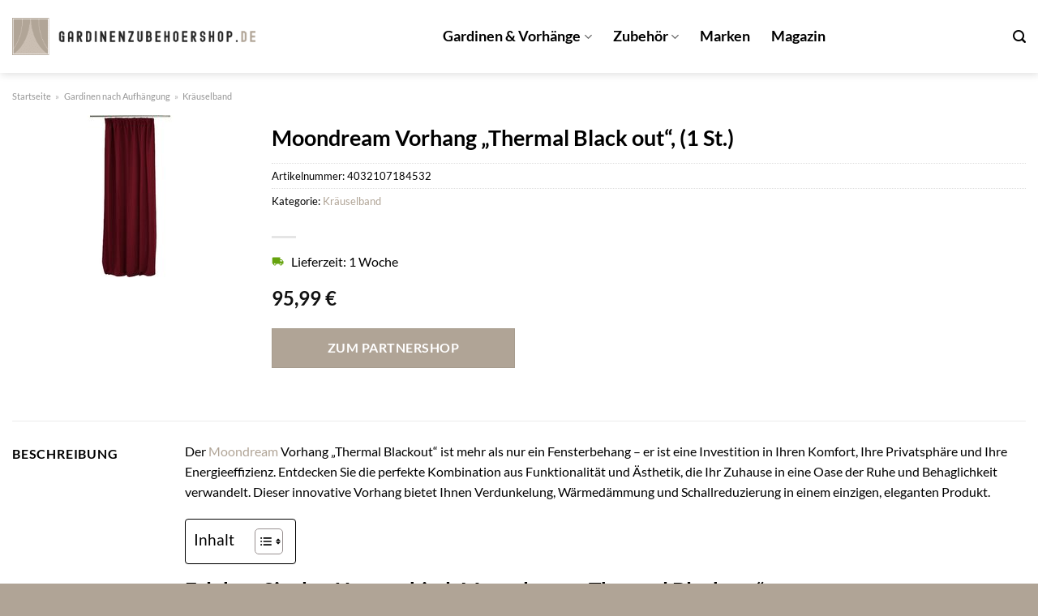

--- FILE ---
content_type: text/html; charset=UTF-8
request_url: https://www.gardinenzubehoershop.de/moondream-vorhang-thermal-black-out-1-st/
body_size: 31054
content:
<!DOCTYPE html>
<html lang="de" class="loading-site no-js">
<head><meta charset="UTF-8" /><script>if(navigator.userAgent.match(/MSIE|Internet Explorer/i)||navigator.userAgent.match(/Trident\/7\..*?rv:11/i)){var href=document.location.href;if(!href.match(/[?&]nowprocket/)){if(href.indexOf("?")==-1){if(href.indexOf("#")==-1){document.location.href=href+"?nowprocket=1"}else{document.location.href=href.replace("#","?nowprocket=1#")}}else{if(href.indexOf("#")==-1){document.location.href=href+"&nowprocket=1"}else{document.location.href=href.replace("#","&nowprocket=1#")}}}}</script><script>class RocketLazyLoadScripts{constructor(){this.v="1.2.3",this.triggerEvents=["keydown","mousedown","mousemove","touchmove","touchstart","touchend","wheel"],this.userEventHandler=this._triggerListener.bind(this),this.touchStartHandler=this._onTouchStart.bind(this),this.touchMoveHandler=this._onTouchMove.bind(this),this.touchEndHandler=this._onTouchEnd.bind(this),this.clickHandler=this._onClick.bind(this),this.interceptedClicks=[],window.addEventListener("pageshow",t=>{this.persisted=t.persisted}),window.addEventListener("DOMContentLoaded",()=>{this._preconnect3rdParties()}),this.delayedScripts={normal:[],async:[],defer:[]},this.trash=[],this.allJQueries=[]}_addUserInteractionListener(t){if(document.hidden){t._triggerListener();return}this.triggerEvents.forEach(e=>window.addEventListener(e,t.userEventHandler,{passive:!0})),window.addEventListener("touchstart",t.touchStartHandler,{passive:!0}),window.addEventListener("mousedown",t.touchStartHandler),document.addEventListener("visibilitychange",t.userEventHandler)}_removeUserInteractionListener(){this.triggerEvents.forEach(t=>window.removeEventListener(t,this.userEventHandler,{passive:!0})),document.removeEventListener("visibilitychange",this.userEventHandler)}_onTouchStart(t){"HTML"!==t.target.tagName&&(window.addEventListener("touchend",this.touchEndHandler),window.addEventListener("mouseup",this.touchEndHandler),window.addEventListener("touchmove",this.touchMoveHandler,{passive:!0}),window.addEventListener("mousemove",this.touchMoveHandler),t.target.addEventListener("click",this.clickHandler),this._renameDOMAttribute(t.target,"onclick","rocket-onclick"),this._pendingClickStarted())}_onTouchMove(t){window.removeEventListener("touchend",this.touchEndHandler),window.removeEventListener("mouseup",this.touchEndHandler),window.removeEventListener("touchmove",this.touchMoveHandler,{passive:!0}),window.removeEventListener("mousemove",this.touchMoveHandler),t.target.removeEventListener("click",this.clickHandler),this._renameDOMAttribute(t.target,"rocket-onclick","onclick"),this._pendingClickFinished()}_onTouchEnd(t){window.removeEventListener("touchend",this.touchEndHandler),window.removeEventListener("mouseup",this.touchEndHandler),window.removeEventListener("touchmove",this.touchMoveHandler,{passive:!0}),window.removeEventListener("mousemove",this.touchMoveHandler)}_onClick(t){t.target.removeEventListener("click",this.clickHandler),this._renameDOMAttribute(t.target,"rocket-onclick","onclick"),this.interceptedClicks.push(t),t.preventDefault(),t.stopPropagation(),t.stopImmediatePropagation(),this._pendingClickFinished()}_replayClicks(){window.removeEventListener("touchstart",this.touchStartHandler,{passive:!0}),window.removeEventListener("mousedown",this.touchStartHandler),this.interceptedClicks.forEach(t=>{t.target.dispatchEvent(new MouseEvent("click",{view:t.view,bubbles:!0,cancelable:!0}))})}_waitForPendingClicks(){return new Promise(t=>{this._isClickPending?this._pendingClickFinished=t:t()})}_pendingClickStarted(){this._isClickPending=!0}_pendingClickFinished(){this._isClickPending=!1}_renameDOMAttribute(t,e,r){t.hasAttribute&&t.hasAttribute(e)&&(event.target.setAttribute(r,event.target.getAttribute(e)),event.target.removeAttribute(e))}_triggerListener(){this._removeUserInteractionListener(this),"loading"===document.readyState?document.addEventListener("DOMContentLoaded",this._loadEverythingNow.bind(this)):this._loadEverythingNow()}_preconnect3rdParties(){let t=[];document.querySelectorAll("script[type=rocketlazyloadscript]").forEach(e=>{if(e.hasAttribute("src")){let r=new URL(e.src).origin;r!==location.origin&&t.push({src:r,crossOrigin:e.crossOrigin||"module"===e.getAttribute("data-rocket-type")})}}),t=[...new Map(t.map(t=>[JSON.stringify(t),t])).values()],this._batchInjectResourceHints(t,"preconnect")}async _loadEverythingNow(){this.lastBreath=Date.now(),this._delayEventListeners(this),this._delayJQueryReady(this),this._handleDocumentWrite(),this._registerAllDelayedScripts(),this._preloadAllScripts(),await this._loadScriptsFromList(this.delayedScripts.normal),await this._loadScriptsFromList(this.delayedScripts.defer),await this._loadScriptsFromList(this.delayedScripts.async);try{await this._triggerDOMContentLoaded(),await this._triggerWindowLoad()}catch(t){console.error(t)}window.dispatchEvent(new Event("rocket-allScriptsLoaded")),this._waitForPendingClicks().then(()=>{this._replayClicks()}),this._emptyTrash()}_registerAllDelayedScripts(){document.querySelectorAll("script[type=rocketlazyloadscript]").forEach(t=>{t.hasAttribute("data-rocket-src")?t.hasAttribute("async")&&!1!==t.async?this.delayedScripts.async.push(t):t.hasAttribute("defer")&&!1!==t.defer||"module"===t.getAttribute("data-rocket-type")?this.delayedScripts.defer.push(t):this.delayedScripts.normal.push(t):this.delayedScripts.normal.push(t)})}async _transformScript(t){return new Promise((await this._littleBreath(),navigator.userAgent.indexOf("Firefox/")>0||""===navigator.vendor)?e=>{let r=document.createElement("script");[...t.attributes].forEach(t=>{let e=t.nodeName;"type"!==e&&("data-rocket-type"===e&&(e="type"),"data-rocket-src"===e&&(e="src"),r.setAttribute(e,t.nodeValue))}),t.text&&(r.text=t.text),r.hasAttribute("src")?(r.addEventListener("load",e),r.addEventListener("error",e)):(r.text=t.text,e());try{t.parentNode.replaceChild(r,t)}catch(i){e()}}:async e=>{function r(){t.setAttribute("data-rocket-status","failed"),e()}try{let i=t.getAttribute("data-rocket-type"),n=t.getAttribute("data-rocket-src");t.text,i?(t.type=i,t.removeAttribute("data-rocket-type")):t.removeAttribute("type"),t.addEventListener("load",function r(){t.setAttribute("data-rocket-status","executed"),e()}),t.addEventListener("error",r),n?(t.removeAttribute("data-rocket-src"),t.src=n):t.src="data:text/javascript;base64,"+window.btoa(unescape(encodeURIComponent(t.text)))}catch(s){r()}})}async _loadScriptsFromList(t){let e=t.shift();return e&&e.isConnected?(await this._transformScript(e),this._loadScriptsFromList(t)):Promise.resolve()}_preloadAllScripts(){this._batchInjectResourceHints([...this.delayedScripts.normal,...this.delayedScripts.defer,...this.delayedScripts.async],"preload")}_batchInjectResourceHints(t,e){var r=document.createDocumentFragment();t.forEach(t=>{let i=t.getAttribute&&t.getAttribute("data-rocket-src")||t.src;if(i){let n=document.createElement("link");n.href=i,n.rel=e,"preconnect"!==e&&(n.as="script"),t.getAttribute&&"module"===t.getAttribute("data-rocket-type")&&(n.crossOrigin=!0),t.crossOrigin&&(n.crossOrigin=t.crossOrigin),t.integrity&&(n.integrity=t.integrity),r.appendChild(n),this.trash.push(n)}}),document.head.appendChild(r)}_delayEventListeners(t){let e={};function r(t,r){!function t(r){!e[r]&&(e[r]={originalFunctions:{add:r.addEventListener,remove:r.removeEventListener},eventsToRewrite:[]},r.addEventListener=function(){arguments[0]=i(arguments[0]),e[r].originalFunctions.add.apply(r,arguments)},r.removeEventListener=function(){arguments[0]=i(arguments[0]),e[r].originalFunctions.remove.apply(r,arguments)});function i(t){return e[r].eventsToRewrite.indexOf(t)>=0?"rocket-"+t:t}}(t),e[t].eventsToRewrite.push(r)}function i(t,e){let r=t[e];Object.defineProperty(t,e,{get:()=>r||function(){},set(i){t["rocket"+e]=r=i}})}r(document,"DOMContentLoaded"),r(window,"DOMContentLoaded"),r(window,"load"),r(window,"pageshow"),r(document,"readystatechange"),i(document,"onreadystatechange"),i(window,"onload"),i(window,"onpageshow")}_delayJQueryReady(t){let e;function r(r){if(r&&r.fn&&!t.allJQueries.includes(r)){r.fn.ready=r.fn.init.prototype.ready=function(e){return t.domReadyFired?e.bind(document)(r):document.addEventListener("rocket-DOMContentLoaded",()=>e.bind(document)(r)),r([])};let i=r.fn.on;r.fn.on=r.fn.init.prototype.on=function(){if(this[0]===window){function t(t){return t.split(" ").map(t=>"load"===t||0===t.indexOf("load.")?"rocket-jquery-load":t).join(" ")}"string"==typeof arguments[0]||arguments[0]instanceof String?arguments[0]=t(arguments[0]):"object"==typeof arguments[0]&&Object.keys(arguments[0]).forEach(e=>{let r=arguments[0][e];delete arguments[0][e],arguments[0][t(e)]=r})}return i.apply(this,arguments),this},t.allJQueries.push(r)}e=r}r(window.jQuery),Object.defineProperty(window,"jQuery",{get:()=>e,set(t){r(t)}})}async _triggerDOMContentLoaded(){this.domReadyFired=!0,await this._littleBreath(),document.dispatchEvent(new Event("rocket-DOMContentLoaded")),await this._littleBreath(),window.dispatchEvent(new Event("rocket-DOMContentLoaded")),await this._littleBreath(),document.dispatchEvent(new Event("rocket-readystatechange")),await this._littleBreath(),document.rocketonreadystatechange&&document.rocketonreadystatechange()}async _triggerWindowLoad(){await this._littleBreath(),window.dispatchEvent(new Event("rocket-load")),await this._littleBreath(),window.rocketonload&&window.rocketonload(),await this._littleBreath(),this.allJQueries.forEach(t=>t(window).trigger("rocket-jquery-load")),await this._littleBreath();let t=new Event("rocket-pageshow");t.persisted=this.persisted,window.dispatchEvent(t),await this._littleBreath(),window.rocketonpageshow&&window.rocketonpageshow({persisted:this.persisted})}_handleDocumentWrite(){let t=new Map;document.write=document.writeln=function(e){let r=document.currentScript;r||console.error("WPRocket unable to document.write this: "+e);let i=document.createRange(),n=r.parentElement,s=t.get(r);void 0===s&&(s=r.nextSibling,t.set(r,s));let a=document.createDocumentFragment();i.setStart(a,0),a.appendChild(i.createContextualFragment(e)),n.insertBefore(a,s)}}async _littleBreath(){Date.now()-this.lastBreath>45&&(await this._requestAnimFrame(),this.lastBreath=Date.now())}async _requestAnimFrame(){return document.hidden?new Promise(t=>setTimeout(t)):new Promise(t=>requestAnimationFrame(t))}_emptyTrash(){this.trash.forEach(t=>t.remove())}static run(){let t=new RocketLazyLoadScripts;t._addUserInteractionListener(t)}}RocketLazyLoadScripts.run();</script>
	
	<link rel="profile" href="http://gmpg.org/xfn/11" />
	<link rel="pingback" href="https://www.gardinenzubehoershop.de/xmlrpc.php" />

	<script type="rocketlazyloadscript">(function(html){html.className = html.className.replace(/\bno-js\b/,'js')})(document.documentElement);</script>
<meta name='robots' content='index, follow, max-image-preview:large, max-snippet:-1, max-video-preview:-1' />
<link rel="preload" href="https://www.gardinenzubehoershop.de/wp-content/plugins/rate-my-post/public/css/fonts/ratemypost.ttf" type="font/ttf" as="font" crossorigin="anonymous"><meta name="viewport" content="width=device-width, initial-scale=1" />
	<!-- This site is optimized with the Yoast SEO plugin v26.7 - https://yoast.com/wordpress/plugins/seo/ -->
	<title>Moondream Vorhang &quot;Thermal Black out&quot;, (1 St.) online günstig hier kaufen</title>
	<meta name="description" content="Hier günstig Moondream Vorhang &quot;Thermal Black out&quot;, (1 St.) online kaufen ✓ täglich versicherter Versand durch unsere Partner ✓" />
	<link rel="canonical" href="https://www.gardinenzubehoershop.de/moondream-vorhang-thermal-black-out-1-st/" />
	<meta property="og:locale" content="de_DE" />
	<meta property="og:type" content="article" />
	<meta property="og:title" content="Moondream Vorhang &quot;Thermal Black out&quot;, (1 St.) online günstig hier kaufen" />
	<meta property="og:description" content="Hier günstig Moondream Vorhang &quot;Thermal Black out&quot;, (1 St.) online kaufen ✓ täglich versicherter Versand durch unsere Partner ✓" />
	<meta property="og:url" content="https://www.gardinenzubehoershop.de/moondream-vorhang-thermal-black-out-1-st/" />
	<meta property="og:site_name" content="Gardinenzubehoershop.de" />
	<meta property="article:modified_time" content="2025-10-27T07:27:21+00:00" />
	<meta property="og:image" content="https://www.gardinenzubehoershop.de/wp-content/uploads/2023/08/unnamed-file-137.jpeg" />
	<meta property="og:image:width" content="200" />
	<meta property="og:image:height" content="200" />
	<meta property="og:image:type" content="image/jpeg" />
	<meta name="twitter:card" content="summary_large_image" />
	<meta name="twitter:label1" content="Geschätzte Lesezeit" />
	<meta name="twitter:data1" content="7 Minuten" />
	<script type="application/ld+json" class="yoast-schema-graph">{"@context":"https://schema.org","@graph":[{"@type":"WebPage","@id":"https://www.gardinenzubehoershop.de/moondream-vorhang-thermal-black-out-1-st/","url":"https://www.gardinenzubehoershop.de/moondream-vorhang-thermal-black-out-1-st/","name":"Moondream Vorhang \"Thermal Black out\", (1 St.) online günstig hier kaufen","isPartOf":{"@id":"https://www.gardinenzubehoershop.de/#website"},"primaryImageOfPage":{"@id":"https://www.gardinenzubehoershop.de/moondream-vorhang-thermal-black-out-1-st/#primaryimage"},"image":{"@id":"https://www.gardinenzubehoershop.de/moondream-vorhang-thermal-black-out-1-st/#primaryimage"},"thumbnailUrl":"https://www.gardinenzubehoershop.de/wp-content/uploads/2023/08/unnamed-file-137.jpeg","datePublished":"2023-08-29T14:04:43+00:00","dateModified":"2025-10-27T07:27:21+00:00","description":"Hier günstig Moondream Vorhang \"Thermal Black out\", (1 St.) online kaufen ✓ täglich versicherter Versand durch unsere Partner ✓","breadcrumb":{"@id":"https://www.gardinenzubehoershop.de/moondream-vorhang-thermal-black-out-1-st/#breadcrumb"},"inLanguage":"de","potentialAction":[{"@type":"ReadAction","target":["https://www.gardinenzubehoershop.de/moondream-vorhang-thermal-black-out-1-st/"]}]},{"@type":"ImageObject","inLanguage":"de","@id":"https://www.gardinenzubehoershop.de/moondream-vorhang-thermal-black-out-1-st/#primaryimage","url":"https://www.gardinenzubehoershop.de/wp-content/uploads/2023/08/unnamed-file-137.jpeg","contentUrl":"https://www.gardinenzubehoershop.de/wp-content/uploads/2023/08/unnamed-file-137.jpeg","width":200,"height":200,"caption":"Moondream Vorhang \"Thermal Black out\""},{"@type":"BreadcrumbList","@id":"https://www.gardinenzubehoershop.de/moondream-vorhang-thermal-black-out-1-st/#breadcrumb","itemListElement":[{"@type":"ListItem","position":1,"name":"Startseite","item":"https://www.gardinenzubehoershop.de/"},{"@type":"ListItem","position":2,"name":"Shop","item":"https://www.gardinenzubehoershop.de/shop/"},{"@type":"ListItem","position":3,"name":"Moondream Vorhang &#8222;Thermal Black out&#8220;, (1 St.)"}]},{"@type":"WebSite","@id":"https://www.gardinenzubehoershop.de/#website","url":"https://www.gardinenzubehoershop.de/","name":"Gardinenzubehoershop.de","description":"Gardienen &amp; Zubehör online kaufen","publisher":{"@id":"https://www.gardinenzubehoershop.de/#organization"},"potentialAction":[{"@type":"SearchAction","target":{"@type":"EntryPoint","urlTemplate":"https://www.gardinenzubehoershop.de/?s={search_term_string}"},"query-input":{"@type":"PropertyValueSpecification","valueRequired":true,"valueName":"search_term_string"}}],"inLanguage":"de"},{"@type":"Organization","@id":"https://www.gardinenzubehoershop.de/#organization","name":"Gardinenzubehoershop.de","url":"https://www.gardinenzubehoershop.de/","logo":{"@type":"ImageObject","inLanguage":"de","@id":"https://www.gardinenzubehoershop.de/#/schema/logo/image/","url":"https://www.gardinenzubehoershop.de/wp-content/uploads/2023/08/gardinenzubehoershop-de-favicon.png","contentUrl":"https://www.gardinenzubehoershop.de/wp-content/uploads/2023/08/gardinenzubehoershop-de-favicon.png","width":59,"height":59,"caption":"Gardinenzubehoershop.de"},"image":{"@id":"https://www.gardinenzubehoershop.de/#/schema/logo/image/"}}]}</script>
	<!-- / Yoast SEO plugin. -->



<link rel='prefetch' href='https://www.gardinenzubehoershop.de/wp-content/themes/flatsome/assets/js/flatsome.js?ver=a0a7aee297766598a20e' />
<link rel='prefetch' href='https://www.gardinenzubehoershop.de/wp-content/themes/flatsome/assets/js/chunk.slider.js?ver=3.18.6' />
<link rel='prefetch' href='https://www.gardinenzubehoershop.de/wp-content/themes/flatsome/assets/js/chunk.popups.js?ver=3.18.6' />
<link rel='prefetch' href='https://www.gardinenzubehoershop.de/wp-content/themes/flatsome/assets/js/chunk.tooltips.js?ver=3.18.6' />
<link rel='prefetch' href='https://www.gardinenzubehoershop.de/wp-content/themes/flatsome/assets/js/woocommerce.js?ver=49415fe6a9266f32f1f2' />
<style id='wp-img-auto-sizes-contain-inline-css' type='text/css'>
img:is([sizes=auto i],[sizes^="auto," i]){contain-intrinsic-size:3000px 1500px}
/*# sourceURL=wp-img-auto-sizes-contain-inline-css */
</style>
<link data-minify="1" rel='stylesheet' id='maintenanceLayer-css' href='https://www.gardinenzubehoershop.de/wp-content/cache/min/1/wp-content/plugins/dailylead_maintenance/css/layer.css?ver=1765708242' type='text/css' media='all' />
<link data-minify="1" rel='stylesheet' id='rate-my-post-css' href='https://www.gardinenzubehoershop.de/wp-content/cache/min/1/wp-content/plugins/rate-my-post/public/css/rate-my-post.css?ver=1765708242' type='text/css' media='all' />
<style id='rate-my-post-inline-css' type='text/css'>
.rmp-widgets-container p {  font-size: 12px;}.rmp-rating-widget .rmp-icon--ratings {  font-size: 12px;}
/*# sourceURL=rate-my-post-inline-css */
</style>
<style id='woocommerce-inline-inline-css' type='text/css'>
.woocommerce form .form-row .required { visibility: visible; }
/*# sourceURL=woocommerce-inline-inline-css */
</style>
<link rel='stylesheet' id='ez-toc-css' href='https://www.gardinenzubehoershop.de/wp-content/plugins/easy-table-of-contents/assets/css/screen.min.css?ver=2.0.80' type='text/css' media='all' />
<style id='ez-toc-inline-css' type='text/css'>
div#ez-toc-container .ez-toc-title {font-size: 120%;}div#ez-toc-container .ez-toc-title {font-weight: 500;}div#ez-toc-container ul li , div#ez-toc-container ul li a {font-size: 95%;}div#ez-toc-container ul li , div#ez-toc-container ul li a {font-weight: 500;}div#ez-toc-container nav ul ul li {font-size: 90%;}div#ez-toc-container {background: #fff;border: 1px solid #000000;}div#ez-toc-container p.ez-toc-title , #ez-toc-container .ez_toc_custom_title_icon , #ez-toc-container .ez_toc_custom_toc_icon {color: #000000;}div#ez-toc-container ul.ez-toc-list a {color: #000000;}div#ez-toc-container ul.ez-toc-list a:hover {color: #000000;}div#ez-toc-container ul.ez-toc-list a:visited {color: #000000;}.ez-toc-counter nav ul li a::before {color: ;}.ez-toc-box-title {font-weight: bold; margin-bottom: 10px; text-align: center; text-transform: uppercase; letter-spacing: 1px; color: #666; padding-bottom: 5px;position:absolute;top:-4%;left:5%;background-color: inherit;transition: top 0.3s ease;}.ez-toc-box-title.toc-closed {top:-25%;}
.ez-toc-container-direction {direction: ltr;}.ez-toc-counter ul{counter-reset: item ;}.ez-toc-counter nav ul li a::before {content: counters(item, '.', decimal) '. ';display: inline-block;counter-increment: item;flex-grow: 0;flex-shrink: 0;margin-right: .2em; float: left; }.ez-toc-widget-direction {direction: ltr;}.ez-toc-widget-container ul{counter-reset: item ;}.ez-toc-widget-container nav ul li a::before {content: counters(item, '.', decimal) '. ';display: inline-block;counter-increment: item;flex-grow: 0;flex-shrink: 0;margin-right: .2em; float: left; }
/*# sourceURL=ez-toc-inline-css */
</style>
<link data-minify="1" rel='stylesheet' id='flatsome-main-css' href='https://www.gardinenzubehoershop.de/wp-content/cache/min/1/wp-content/themes/flatsome/assets/css/flatsome.css?ver=1765708242' type='text/css' media='all' />
<style id='flatsome-main-inline-css' type='text/css'>
@font-face {
				font-family: "fl-icons";
				font-display: block;
				src: url(https://www.gardinenzubehoershop.de/wp-content/themes/flatsome/assets/css/icons/fl-icons.eot?v=3.18.6);
				src:
					url(https://www.gardinenzubehoershop.de/wp-content/themes/flatsome/assets/css/icons/fl-icons.eot#iefix?v=3.18.6) format("embedded-opentype"),
					url(https://www.gardinenzubehoershop.de/wp-content/themes/flatsome/assets/css/icons/fl-icons.woff2?v=3.18.6) format("woff2"),
					url(https://www.gardinenzubehoershop.de/wp-content/themes/flatsome/assets/css/icons/fl-icons.ttf?v=3.18.6) format("truetype"),
					url(https://www.gardinenzubehoershop.de/wp-content/themes/flatsome/assets/css/icons/fl-icons.woff?v=3.18.6) format("woff"),
					url(https://www.gardinenzubehoershop.de/wp-content/themes/flatsome/assets/css/icons/fl-icons.svg?v=3.18.6#fl-icons) format("svg");
			}
/*# sourceURL=flatsome-main-inline-css */
</style>
<link data-minify="1" rel='stylesheet' id='flatsome-shop-css' href='https://www.gardinenzubehoershop.de/wp-content/cache/min/1/wp-content/themes/flatsome/assets/css/flatsome-shop.css?ver=1765708242' type='text/css' media='all' />
<script data-minify="1" type="text/javascript" src="https://www.gardinenzubehoershop.de/wp-content/cache/min/1/wp-content/plugins/dailylead_maintenance/js/layerShow.js?ver=1765708242" id="maintenanceLayerShow-js" defer></script>
<script data-minify="1" type="text/javascript" src="https://www.gardinenzubehoershop.de/wp-content/cache/min/1/wp-content/plugins/dailylead_maintenance/js/layer.js?ver=1765708242" id="maintenanceLayer-js" defer></script>
<script type="rocketlazyloadscript" data-rocket-type="text/javascript" data-rocket-src="https://www.gardinenzubehoershop.de/wp-includes/js/jquery/jquery.min.js?ver=3.7.1" id="jquery-core-js" defer></script>
<script type="rocketlazyloadscript" data-rocket-type="text/javascript" data-rocket-src="https://www.gardinenzubehoershop.de/wp-content/plugins/woocommerce/assets/js/jquery-blockui/jquery.blockUI.min.js?ver=2.7.0-wc.10.4.3" id="wc-jquery-blockui-js" data-wp-strategy="defer" defer></script>
<script type="text/javascript" id="wc-add-to-cart-js-extra">
/* <![CDATA[ */
var wc_add_to_cart_params = {"ajax_url":"/wp-admin/admin-ajax.php","wc_ajax_url":"/?wc-ajax=%%endpoint%%","i18n_view_cart":"Warenkorb anzeigen","cart_url":"https://www.gardinenzubehoershop.de","is_cart":"","cart_redirect_after_add":"no"};
//# sourceURL=wc-add-to-cart-js-extra
/* ]]> */
</script>
<script type="rocketlazyloadscript" data-rocket-type="text/javascript" data-rocket-src="https://www.gardinenzubehoershop.de/wp-content/plugins/woocommerce/assets/js/frontend/add-to-cart.min.js?ver=10.4.3" id="wc-add-to-cart-js" defer="defer" data-wp-strategy="defer"></script>
<script type="text/javascript" id="wc-single-product-js-extra">
/* <![CDATA[ */
var wc_single_product_params = {"i18n_required_rating_text":"Bitte w\u00e4hle eine Bewertung","i18n_rating_options":["1 von 5\u00a0Sternen","2 von 5\u00a0Sternen","3 von 5\u00a0Sternen","4 von 5\u00a0Sternen","5 von 5\u00a0Sternen"],"i18n_product_gallery_trigger_text":"Bildergalerie im Vollbildmodus anzeigen","review_rating_required":"yes","flexslider":{"rtl":false,"animation":"slide","smoothHeight":true,"directionNav":false,"controlNav":"thumbnails","slideshow":false,"animationSpeed":500,"animationLoop":false,"allowOneSlide":false},"zoom_enabled":"","zoom_options":[],"photoswipe_enabled":"","photoswipe_options":{"shareEl":false,"closeOnScroll":false,"history":false,"hideAnimationDuration":0,"showAnimationDuration":0},"flexslider_enabled":""};
//# sourceURL=wc-single-product-js-extra
/* ]]> */
</script>
<script type="rocketlazyloadscript" data-rocket-type="text/javascript" data-rocket-src="https://www.gardinenzubehoershop.de/wp-content/plugins/woocommerce/assets/js/frontend/single-product.min.js?ver=10.4.3" id="wc-single-product-js" defer="defer" data-wp-strategy="defer"></script>
<script type="rocketlazyloadscript" data-rocket-type="text/javascript" data-rocket-src="https://www.gardinenzubehoershop.de/wp-content/plugins/woocommerce/assets/js/js-cookie/js.cookie.min.js?ver=2.1.4-wc.10.4.3" id="wc-js-cookie-js" data-wp-strategy="defer" defer></script>
<style>.woocommerce-product-gallery{ opacity: 1 !important; }</style><script type="rocketlazyloadscript">
  var _paq = window._paq = window._paq || [];
  /* tracker methods like "setCustomDimension" should be called before "trackPageView" */
  _paq.push(['trackPageView']);
  _paq.push(['enableLinkTracking']);
  (function() {
    var u="https://stats.dailylead.de/";
    _paq.push(['setTrackerUrl', u+'matomo.php']);
    _paq.push(['setSiteId', '148']);
    var d=document, g=d.createElement('script'), s=d.getElementsByTagName('script')[0];
    g.async=true; g.src=u+'matomo.js'; s.parentNode.insertBefore(g,s);
  })();
</script>
<script type="rocketlazyloadscript" data-minify="1" data-host="https://digistats.de" data-dnt="false" data-rocket-src="https://www.gardinenzubehoershop.de/wp-content/cache/min/1/js/script.js?ver=1765708243" id="ZwSg9rf6GA" async defer></script>	<noscript><style>.woocommerce-product-gallery{ opacity: 1 !important; }</style></noscript>
	<link rel="icon" href="https://www.gardinenzubehoershop.de/wp-content/uploads/2023/08/cropped-gardinenzubehoershop-de-favicon-32x32.png" sizes="32x32" />
<link rel="icon" href="https://www.gardinenzubehoershop.de/wp-content/uploads/2023/08/cropped-gardinenzubehoershop-de-favicon-192x192.png" sizes="192x192" />
<link rel="apple-touch-icon" href="https://www.gardinenzubehoershop.de/wp-content/uploads/2023/08/cropped-gardinenzubehoershop-de-favicon-180x180.png" />
<meta name="msapplication-TileImage" content="https://www.gardinenzubehoershop.de/wp-content/uploads/2023/08/cropped-gardinenzubehoershop-de-favicon-270x270.png" />
<style id="custom-css" type="text/css">:root {--primary-color: #b0a496;--fs-color-primary: #b0a496;--fs-color-secondary: #b0a496;--fs-color-success: #7a9c59;--fs-color-alert: #b20000;--fs-experimental-link-color: #b0a496;--fs-experimental-link-color-hover: #000000;}.tooltipster-base {--tooltip-color: #fff;--tooltip-bg-color: #000;}.off-canvas-right .mfp-content, .off-canvas-left .mfp-content {--drawer-width: 300px;}.off-canvas .mfp-content.off-canvas-cart {--drawer-width: 360px;}.container-width, .full-width .ubermenu-nav, .container, .row{max-width: 1370px}.row.row-collapse{max-width: 1340px}.row.row-small{max-width: 1362.5px}.row.row-large{max-width: 1400px}.header-main{height: 90px}#logo img{max-height: 90px}#logo{width:300px;}.header-top{min-height: 30px}.transparent .header-main{height: 90px}.transparent #logo img{max-height: 90px}.has-transparent + .page-title:first-of-type,.has-transparent + #main > .page-title,.has-transparent + #main > div > .page-title,.has-transparent + #main .page-header-wrapper:first-of-type .page-title{padding-top: 90px;}.header.show-on-scroll,.stuck .header-main{height:70px!important}.stuck #logo img{max-height: 70px!important}.header-bg-color {background-color: #ffffff}.header-bottom {background-color: #f1f1f1}.header-main .nav > li > a{line-height: 16px }.stuck .header-main .nav > li > a{line-height: 50px }@media (max-width: 549px) {.header-main{height: 70px}#logo img{max-height: 70px}}body{color: #000000}h1,h2,h3,h4,h5,h6,.heading-font{color: #000000;}body{font-family: Lato, sans-serif;}body {font-weight: 400;font-style: normal;}.nav > li > a {font-family: Lato, sans-serif;}.mobile-sidebar-levels-2 .nav > li > ul > li > a {font-family: Lato, sans-serif;}.nav > li > a,.mobile-sidebar-levels-2 .nav > li > ul > li > a {font-weight: 700;font-style: normal;}h1,h2,h3,h4,h5,h6,.heading-font, .off-canvas-center .nav-sidebar.nav-vertical > li > a{font-family: Lato, sans-serif;}h1,h2,h3,h4,h5,h6,.heading-font,.banner h1,.banner h2 {font-weight: 700;font-style: normal;}.alt-font{font-family: "Dancing Script", sans-serif;}.alt-font {font-weight: 400!important;font-style: normal!important;}.header:not(.transparent) .header-nav-main.nav > li > a {color: #000000;}.widget:where(:not(.widget_shopping_cart)) a{color: #000000;}.widget:where(:not(.widget_shopping_cart)) a:hover{color: #b0a496;}.widget .tagcloud a:hover{border-color: #b0a496; background-color: #b0a496;}.has-equal-box-heights .box-image {padding-top: 100%;}@media screen and (min-width: 550px){.products .box-vertical .box-image{min-width: 300px!important;width: 300px!important;}}.header-main .social-icons,.header-main .cart-icon strong,.header-main .menu-title,.header-main .header-button > .button.is-outline,.header-main .nav > li > a > i:not(.icon-angle-down){color: #000000!important;}.header-main .header-button > .button.is-outline,.header-main .cart-icon strong:after,.header-main .cart-icon strong{border-color: #000000!important;}.header-main .header-button > .button:not(.is-outline){background-color: #000000!important;}.header-main .current-dropdown .cart-icon strong,.header-main .header-button > .button:hover,.header-main .header-button > .button:hover i,.header-main .header-button > .button:hover span{color:#FFF!important;}.header-main .menu-title:hover,.header-main .social-icons a:hover,.header-main .header-button > .button.is-outline:hover,.header-main .nav > li > a:hover > i:not(.icon-angle-down){color: #000000!important;}.header-main .current-dropdown .cart-icon strong,.header-main .header-button > .button:hover{background-color: #000000!important;}.header-main .current-dropdown .cart-icon strong:after,.header-main .current-dropdown .cart-icon strong,.header-main .header-button > .button:hover{border-color: #000000!important;}.absolute-footer, html{background-color: #b0a496}.page-title-small + main .product-container > .row{padding-top:0;}.nav-vertical-fly-out > li + li {border-top-width: 1px; border-top-style: solid;}/* Custom CSS */.header-vertical-menu__fly-out .current-dropdown.menu-item .nav-dropdown {display: block;}.header-vertical-menu__opener {font-size: initial;}.off-canvas-right .mfp-content, .off-canvas-left .mfp-content {max-width: 320px;width:100%}.off-canvas-left.mfp-ready .mfp-close {color: black;}.product-summary .woocommerce-Price-currencySymbol {font-size: inherit;vertical-align: inherit;margin-top: inherit;}.product-section-title-related {text-align: center;padding-top: 45px;}.yith-wcwl-add-to-wishlist {margin-top: 10px;margin-bottom: 30px;}.page-title {margin-top: 20px;}@media screen and (min-width: 850px) {.page-title-inner {padding-top: 0;min-height: auto;}}/*** START Sticky Banner ***/.sticky-add-to-cart__product img {display: none;}.sticky-add-to-cart__product .product-title-small {display: none;}.sticky-add-to-cart--active .cart {padding-top: 5px;padding-bottom: 5px;max-width: 250px;flex-grow: 1;font-size: smaller;margin-bottom: 0;}.sticky-add-to-cart.sticky-add-to-cart--active .single_add_to_cart_button{margin: 0;padding-top: 10px;padding-bottom: 10px;border-radius: 99px;width: 100%;line-height: 1.5;}.single_add_to_cart_button,.sticky-add-to-cart:not(.sticky-add-to-cart--active) .single_add_to_cart_button {padding: 5px;max-width: 300px;width:100%;margin:0;}.sticky-add-to-cart--active {-webkit-backdrop-filter: blur(7px);backdrop-filter: blur(7px);display: flex;justify-content: center;padding: 3px 10px;}.sticky-add-to-cart__product .product-title-small {height: 14px;overflow: hidden;}.sticky-add-to-cart--active .woocommerce-variation-price, .sticky-add-to-cart--active .product-page-price {font-size: 24px;}.sticky-add-to-cart--active .price del {font-size: 50%;margin-bottom: 4px;}.sticky-add-to-cart--active .price del::after {width: 50%;}.sticky-add-to-cart__product {margin-right: 5px;}/*** END Sticky Banner ***/.yadore {display: grid;grid-template-columns: repeat(4,minmax(0,1fr));gap:1rem;}.col-4 .yadore {display: grid;grid-template-columns: repeat(4,minmax(0,1fr));gap:1rem;}.yadore .yadore-item {background: #fff;border-radius: 15px;}.yadore .yadore-item li.delivery_time,.yadore .yadore-item li.stock_status,.yadore .yadore-item li.stock_status.nicht {list-style-type: none;padding: 0px 0 0px 24px;margin: 0px!important;}.yadore .yadore-item img:not(.logo) {min-height: 170px;max-height: 170px;}.yadore .yadore-item img.logo {max-width: 70px;max-height: 30px;}.ayo-logo-name {margin-top: 12px;display: block;white-space: nowrap;font-size: xx-small;}.product-info {display: flex;flex-direction: column;padding-bottom: 0;}.product-info.product-title {order: 1;}.product-info .is-divider {order: 2;}.product-info .product-short-description {order: 3;}.product-info .product-short-description li {list-style-type: none;padding: 0px 0 0px 24px;margin: 0px 0px 3px 0px!important;}li.delivery_time,.product-info .product-short-description li.delivery_time {background: url([data-uri]) no-repeat left center;}li.delivery_time,.product-info .product-short-description li.delivery_time {background: url([data-uri]) no-repeat left center;}li.stock_status,.product-info .product-short-description li.stock_status {background: url([data-uri]) no-repeat left center;}li.stock_status.nicht,.product-info .product-short-description li.stock_status.nicht {background: url([data-uri]) no-repeat left center;}.product-info .price-wrapper {order: 4;}.product-info .price-wrapper .price {margin: 0;}.product-info .cart,.product-info .sticky-add-to-cart-wrapper {order:5;margin: 25px 0;}.product-info .yith-wcwl-add-to-wishlist {order: 6;margin: 0;}.overflow-hidden { overflow: hidden;}.overflow-hidden.banner h3 {line-height: 0;}.nowrap { white-space: nowrap;}.height-40 {height: 40px !important;}.m-0 {margin: 0 !important;}a.stretched-link:after {position: absolute;top: 0;right: 0;bottom: 0;left: 0;pointer-events: auto;content: "";background-color: rgba(0,0,0,0.0);z-index: 1;}.z-index-0 {z-index: 0;}.z-index-10 {z-index: 10;}.price del {text-decoration-line: none;position: relative;}.price del::after {content: '';position: absolute;border-top: 2px solid red;width: 100%;height: 100%;left: 0;transform: rotate(-10deg);top: 50%;}.product-small.box .box-image .image-cover img {object-fit: contain;}.product-small.box .box-image {text-align: center;}.product-small.box .box-text .title-wrapper {max-height: 75px;overflow: hidden;margin-bottom: 15px;}.woocommerce-product-gallery__wrapper .woocommerce-product-gallery__image a img {max-height: 420px;width: auto;margin: 0 auto;display: block;}.has-equal-box-heights .box-image img {-o-object-fit: contain;object-fit: contain;}/* START Mobile Menu */.off-canvas-left .mfp-content, .off-canvas-right .mfp-content {width: 85%;max-width: 360px;}.off-canvas-left .mfp-content .nav>li>a, .off-canvas-right .mfp-content .nav>li>a,.mobile-sidebar-levels-2 .nav-slide>li>.sub-menu>li:not(.nav-slide-header)>a, .mobile-sidebar-levels-2 .nav-slide>li>ul.children>li:not(.nav-slide-header)>a {font-size: 1.1em;color: #000;}.mobile-sidebar-levels-2 .nav-slide>li>.sub-menu>li:not(.nav-slide-header)>a, .mobile-sidebar-levels-2 .nav-slide>li>ul.children>li:not(.nav-slide-header)>a {text-transform: none;}/* END Mobile Menu *//*** START MENU frühes umschalten auf MobileCSS ***/@media (min-width: 850px) and (max-width: 1000px) {header [data-show=show-for-medium], header .show-for-medium {display: block !important;}}@media (max-width: 1000px) {header [data-show=hide-for-medium], header .hide-for-medium {display: none !important;}.medium-logo-center .logo {-webkit-box-ordinal-group: 2;-ms-flex-order: 2;order: 2;}header .show-for-medium.flex-right {-webkit-box-ordinal-group: 3;-ms-flex-order: 3;order: 3;}.medium-logo-center .logo img {margin: 0 auto;}}/*** END MENUfrühes umschalten auf MobileCSS ***/#masthead .flex-left .header-nav.header-nav-main.nav.nav-left {-webkit-box-pack: center;-ms-flex-pack: center;justify-content: center;}.logo-left .logo {margin-left: 0;margin-right: 0px;}.product-small.box .box-image {aspect-ratio: 1/1;}.product-small.box .box-image img {width: auto;max-height: 250px;}.product-title a {color: #000000;}.product-title a:hover {color: var(--fs-experimental-link-color);}/* Custom CSS Tablet */@media (max-width: 849px){.nav li a,.nav-vertical>li>ul li a,.nav-slide-header .toggle,.mobile-sidebar-levels-2 .nav-slide>li>ul.children>li>a, .mobile-sidebar-levels-2 .nav-slide>li>.sub-menu>li>a {color: #000 !important;opacity: 1;}/*** START Sticky Banner ***/.sticky-add-to-cart--active {justify-content: space-between;font-size: .9em;}/*** END Sticky Banner ***/.post-title.is-large {font-size: 1.75em;}}/* Custom CSS Mobile */@media (max-width: 549px){/*** START Sticky Banner ***/.sticky-add-to-cart:not(.sticky-add-to-cart--active) {width: 100% !important;max-width: 100%;}.sticky-add-to-cart:not(.sticky-add-to-cart--active) .single_add_to_cart_button {padding: 5px 25px;max-width: 100%;}/*** END Sticky Banner ***/.single_add_to_cart_button {padding: 5px 25px;max-width: 100%;width: 100%;}.yadore,.col-4 .yadore {grid-template-columns: repeat(1,minmax(0,1fr));}}.label-new.menu-item > a:after{content:"Neu";}.label-hot.menu-item > a:after{content:"Hot";}.label-sale.menu-item > a:after{content:"Aktion";}.label-popular.menu-item > a:after{content:"Beliebt";}</style><style id="kirki-inline-styles">/* latin-ext */
@font-face {
  font-family: 'Lato';
  font-style: normal;
  font-weight: 400;
  font-display: swap;
  src: url(https://www.gardinenzubehoershop.de/wp-content/fonts/lato/S6uyw4BMUTPHjxAwXjeu.woff2) format('woff2');
  unicode-range: U+0100-02BA, U+02BD-02C5, U+02C7-02CC, U+02CE-02D7, U+02DD-02FF, U+0304, U+0308, U+0329, U+1D00-1DBF, U+1E00-1E9F, U+1EF2-1EFF, U+2020, U+20A0-20AB, U+20AD-20C0, U+2113, U+2C60-2C7F, U+A720-A7FF;
}
/* latin */
@font-face {
  font-family: 'Lato';
  font-style: normal;
  font-weight: 400;
  font-display: swap;
  src: url(https://www.gardinenzubehoershop.de/wp-content/fonts/lato/S6uyw4BMUTPHjx4wXg.woff2) format('woff2');
  unicode-range: U+0000-00FF, U+0131, U+0152-0153, U+02BB-02BC, U+02C6, U+02DA, U+02DC, U+0304, U+0308, U+0329, U+2000-206F, U+20AC, U+2122, U+2191, U+2193, U+2212, U+2215, U+FEFF, U+FFFD;
}
/* latin-ext */
@font-face {
  font-family: 'Lato';
  font-style: normal;
  font-weight: 700;
  font-display: swap;
  src: url(https://www.gardinenzubehoershop.de/wp-content/fonts/lato/S6u9w4BMUTPHh6UVSwaPGR_p.woff2) format('woff2');
  unicode-range: U+0100-02BA, U+02BD-02C5, U+02C7-02CC, U+02CE-02D7, U+02DD-02FF, U+0304, U+0308, U+0329, U+1D00-1DBF, U+1E00-1E9F, U+1EF2-1EFF, U+2020, U+20A0-20AB, U+20AD-20C0, U+2113, U+2C60-2C7F, U+A720-A7FF;
}
/* latin */
@font-face {
  font-family: 'Lato';
  font-style: normal;
  font-weight: 700;
  font-display: swap;
  src: url(https://www.gardinenzubehoershop.de/wp-content/fonts/lato/S6u9w4BMUTPHh6UVSwiPGQ.woff2) format('woff2');
  unicode-range: U+0000-00FF, U+0131, U+0152-0153, U+02BB-02BC, U+02C6, U+02DA, U+02DC, U+0304, U+0308, U+0329, U+2000-206F, U+20AC, U+2122, U+2191, U+2193, U+2212, U+2215, U+FEFF, U+FFFD;
}/* vietnamese */
@font-face {
  font-family: 'Dancing Script';
  font-style: normal;
  font-weight: 400;
  font-display: swap;
  src: url(https://www.gardinenzubehoershop.de/wp-content/fonts/dancing-script/If2cXTr6YS-zF4S-kcSWSVi_sxjsohD9F50Ruu7BMSo3Rep8ltA.woff2) format('woff2');
  unicode-range: U+0102-0103, U+0110-0111, U+0128-0129, U+0168-0169, U+01A0-01A1, U+01AF-01B0, U+0300-0301, U+0303-0304, U+0308-0309, U+0323, U+0329, U+1EA0-1EF9, U+20AB;
}
/* latin-ext */
@font-face {
  font-family: 'Dancing Script';
  font-style: normal;
  font-weight: 400;
  font-display: swap;
  src: url(https://www.gardinenzubehoershop.de/wp-content/fonts/dancing-script/If2cXTr6YS-zF4S-kcSWSVi_sxjsohD9F50Ruu7BMSo3ROp8ltA.woff2) format('woff2');
  unicode-range: U+0100-02BA, U+02BD-02C5, U+02C7-02CC, U+02CE-02D7, U+02DD-02FF, U+0304, U+0308, U+0329, U+1D00-1DBF, U+1E00-1E9F, U+1EF2-1EFF, U+2020, U+20A0-20AB, U+20AD-20C0, U+2113, U+2C60-2C7F, U+A720-A7FF;
}
/* latin */
@font-face {
  font-family: 'Dancing Script';
  font-style: normal;
  font-weight: 400;
  font-display: swap;
  src: url(https://www.gardinenzubehoershop.de/wp-content/fonts/dancing-script/If2cXTr6YS-zF4S-kcSWSVi_sxjsohD9F50Ruu7BMSo3Sup8.woff2) format('woff2');
  unicode-range: U+0000-00FF, U+0131, U+0152-0153, U+02BB-02BC, U+02C6, U+02DA, U+02DC, U+0304, U+0308, U+0329, U+2000-206F, U+20AC, U+2122, U+2191, U+2193, U+2212, U+2215, U+FEFF, U+FFFD;
}</style><noscript><style id="rocket-lazyload-nojs-css">.rll-youtube-player, [data-lazy-src]{display:none !important;}</style></noscript><link data-minify="1" rel='stylesheet' id='wc-blocks-style-css' href='https://www.gardinenzubehoershop.de/wp-content/cache/min/1/wp-content/plugins/woocommerce/assets/client/blocks/wc-blocks.css?ver=1765708242' type='text/css' media='all' />
<style id='global-styles-inline-css' type='text/css'>
:root{--wp--preset--aspect-ratio--square: 1;--wp--preset--aspect-ratio--4-3: 4/3;--wp--preset--aspect-ratio--3-4: 3/4;--wp--preset--aspect-ratio--3-2: 3/2;--wp--preset--aspect-ratio--2-3: 2/3;--wp--preset--aspect-ratio--16-9: 16/9;--wp--preset--aspect-ratio--9-16: 9/16;--wp--preset--color--black: #000000;--wp--preset--color--cyan-bluish-gray: #abb8c3;--wp--preset--color--white: #ffffff;--wp--preset--color--pale-pink: #f78da7;--wp--preset--color--vivid-red: #cf2e2e;--wp--preset--color--luminous-vivid-orange: #ff6900;--wp--preset--color--luminous-vivid-amber: #fcb900;--wp--preset--color--light-green-cyan: #7bdcb5;--wp--preset--color--vivid-green-cyan: #00d084;--wp--preset--color--pale-cyan-blue: #8ed1fc;--wp--preset--color--vivid-cyan-blue: #0693e3;--wp--preset--color--vivid-purple: #9b51e0;--wp--preset--color--primary: #b0a496;--wp--preset--color--secondary: #b0a496;--wp--preset--color--success: #7a9c59;--wp--preset--color--alert: #b20000;--wp--preset--gradient--vivid-cyan-blue-to-vivid-purple: linear-gradient(135deg,rgb(6,147,227) 0%,rgb(155,81,224) 100%);--wp--preset--gradient--light-green-cyan-to-vivid-green-cyan: linear-gradient(135deg,rgb(122,220,180) 0%,rgb(0,208,130) 100%);--wp--preset--gradient--luminous-vivid-amber-to-luminous-vivid-orange: linear-gradient(135deg,rgb(252,185,0) 0%,rgb(255,105,0) 100%);--wp--preset--gradient--luminous-vivid-orange-to-vivid-red: linear-gradient(135deg,rgb(255,105,0) 0%,rgb(207,46,46) 100%);--wp--preset--gradient--very-light-gray-to-cyan-bluish-gray: linear-gradient(135deg,rgb(238,238,238) 0%,rgb(169,184,195) 100%);--wp--preset--gradient--cool-to-warm-spectrum: linear-gradient(135deg,rgb(74,234,220) 0%,rgb(151,120,209) 20%,rgb(207,42,186) 40%,rgb(238,44,130) 60%,rgb(251,105,98) 80%,rgb(254,248,76) 100%);--wp--preset--gradient--blush-light-purple: linear-gradient(135deg,rgb(255,206,236) 0%,rgb(152,150,240) 100%);--wp--preset--gradient--blush-bordeaux: linear-gradient(135deg,rgb(254,205,165) 0%,rgb(254,45,45) 50%,rgb(107,0,62) 100%);--wp--preset--gradient--luminous-dusk: linear-gradient(135deg,rgb(255,203,112) 0%,rgb(199,81,192) 50%,rgb(65,88,208) 100%);--wp--preset--gradient--pale-ocean: linear-gradient(135deg,rgb(255,245,203) 0%,rgb(182,227,212) 50%,rgb(51,167,181) 100%);--wp--preset--gradient--electric-grass: linear-gradient(135deg,rgb(202,248,128) 0%,rgb(113,206,126) 100%);--wp--preset--gradient--midnight: linear-gradient(135deg,rgb(2,3,129) 0%,rgb(40,116,252) 100%);--wp--preset--font-size--small: 13px;--wp--preset--font-size--medium: 20px;--wp--preset--font-size--large: 36px;--wp--preset--font-size--x-large: 42px;--wp--preset--spacing--20: 0.44rem;--wp--preset--spacing--30: 0.67rem;--wp--preset--spacing--40: 1rem;--wp--preset--spacing--50: 1.5rem;--wp--preset--spacing--60: 2.25rem;--wp--preset--spacing--70: 3.38rem;--wp--preset--spacing--80: 5.06rem;--wp--preset--shadow--natural: 6px 6px 9px rgba(0, 0, 0, 0.2);--wp--preset--shadow--deep: 12px 12px 50px rgba(0, 0, 0, 0.4);--wp--preset--shadow--sharp: 6px 6px 0px rgba(0, 0, 0, 0.2);--wp--preset--shadow--outlined: 6px 6px 0px -3px rgb(255, 255, 255), 6px 6px rgb(0, 0, 0);--wp--preset--shadow--crisp: 6px 6px 0px rgb(0, 0, 0);}:where(body) { margin: 0; }.wp-site-blocks > .alignleft { float: left; margin-right: 2em; }.wp-site-blocks > .alignright { float: right; margin-left: 2em; }.wp-site-blocks > .aligncenter { justify-content: center; margin-left: auto; margin-right: auto; }:where(.is-layout-flex){gap: 0.5em;}:where(.is-layout-grid){gap: 0.5em;}.is-layout-flow > .alignleft{float: left;margin-inline-start: 0;margin-inline-end: 2em;}.is-layout-flow > .alignright{float: right;margin-inline-start: 2em;margin-inline-end: 0;}.is-layout-flow > .aligncenter{margin-left: auto !important;margin-right: auto !important;}.is-layout-constrained > .alignleft{float: left;margin-inline-start: 0;margin-inline-end: 2em;}.is-layout-constrained > .alignright{float: right;margin-inline-start: 2em;margin-inline-end: 0;}.is-layout-constrained > .aligncenter{margin-left: auto !important;margin-right: auto !important;}.is-layout-constrained > :where(:not(.alignleft):not(.alignright):not(.alignfull)){margin-left: auto !important;margin-right: auto !important;}body .is-layout-flex{display: flex;}.is-layout-flex{flex-wrap: wrap;align-items: center;}.is-layout-flex > :is(*, div){margin: 0;}body .is-layout-grid{display: grid;}.is-layout-grid > :is(*, div){margin: 0;}body{padding-top: 0px;padding-right: 0px;padding-bottom: 0px;padding-left: 0px;}a:where(:not(.wp-element-button)){text-decoration: none;}:root :where(.wp-element-button, .wp-block-button__link){background-color: #32373c;border-width: 0;color: #fff;font-family: inherit;font-size: inherit;font-style: inherit;font-weight: inherit;letter-spacing: inherit;line-height: inherit;padding-top: calc(0.667em + 2px);padding-right: calc(1.333em + 2px);padding-bottom: calc(0.667em + 2px);padding-left: calc(1.333em + 2px);text-decoration: none;text-transform: inherit;}.has-black-color{color: var(--wp--preset--color--black) !important;}.has-cyan-bluish-gray-color{color: var(--wp--preset--color--cyan-bluish-gray) !important;}.has-white-color{color: var(--wp--preset--color--white) !important;}.has-pale-pink-color{color: var(--wp--preset--color--pale-pink) !important;}.has-vivid-red-color{color: var(--wp--preset--color--vivid-red) !important;}.has-luminous-vivid-orange-color{color: var(--wp--preset--color--luminous-vivid-orange) !important;}.has-luminous-vivid-amber-color{color: var(--wp--preset--color--luminous-vivid-amber) !important;}.has-light-green-cyan-color{color: var(--wp--preset--color--light-green-cyan) !important;}.has-vivid-green-cyan-color{color: var(--wp--preset--color--vivid-green-cyan) !important;}.has-pale-cyan-blue-color{color: var(--wp--preset--color--pale-cyan-blue) !important;}.has-vivid-cyan-blue-color{color: var(--wp--preset--color--vivid-cyan-blue) !important;}.has-vivid-purple-color{color: var(--wp--preset--color--vivid-purple) !important;}.has-primary-color{color: var(--wp--preset--color--primary) !important;}.has-secondary-color{color: var(--wp--preset--color--secondary) !important;}.has-success-color{color: var(--wp--preset--color--success) !important;}.has-alert-color{color: var(--wp--preset--color--alert) !important;}.has-black-background-color{background-color: var(--wp--preset--color--black) !important;}.has-cyan-bluish-gray-background-color{background-color: var(--wp--preset--color--cyan-bluish-gray) !important;}.has-white-background-color{background-color: var(--wp--preset--color--white) !important;}.has-pale-pink-background-color{background-color: var(--wp--preset--color--pale-pink) !important;}.has-vivid-red-background-color{background-color: var(--wp--preset--color--vivid-red) !important;}.has-luminous-vivid-orange-background-color{background-color: var(--wp--preset--color--luminous-vivid-orange) !important;}.has-luminous-vivid-amber-background-color{background-color: var(--wp--preset--color--luminous-vivid-amber) !important;}.has-light-green-cyan-background-color{background-color: var(--wp--preset--color--light-green-cyan) !important;}.has-vivid-green-cyan-background-color{background-color: var(--wp--preset--color--vivid-green-cyan) !important;}.has-pale-cyan-blue-background-color{background-color: var(--wp--preset--color--pale-cyan-blue) !important;}.has-vivid-cyan-blue-background-color{background-color: var(--wp--preset--color--vivid-cyan-blue) !important;}.has-vivid-purple-background-color{background-color: var(--wp--preset--color--vivid-purple) !important;}.has-primary-background-color{background-color: var(--wp--preset--color--primary) !important;}.has-secondary-background-color{background-color: var(--wp--preset--color--secondary) !important;}.has-success-background-color{background-color: var(--wp--preset--color--success) !important;}.has-alert-background-color{background-color: var(--wp--preset--color--alert) !important;}.has-black-border-color{border-color: var(--wp--preset--color--black) !important;}.has-cyan-bluish-gray-border-color{border-color: var(--wp--preset--color--cyan-bluish-gray) !important;}.has-white-border-color{border-color: var(--wp--preset--color--white) !important;}.has-pale-pink-border-color{border-color: var(--wp--preset--color--pale-pink) !important;}.has-vivid-red-border-color{border-color: var(--wp--preset--color--vivid-red) !important;}.has-luminous-vivid-orange-border-color{border-color: var(--wp--preset--color--luminous-vivid-orange) !important;}.has-luminous-vivid-amber-border-color{border-color: var(--wp--preset--color--luminous-vivid-amber) !important;}.has-light-green-cyan-border-color{border-color: var(--wp--preset--color--light-green-cyan) !important;}.has-vivid-green-cyan-border-color{border-color: var(--wp--preset--color--vivid-green-cyan) !important;}.has-pale-cyan-blue-border-color{border-color: var(--wp--preset--color--pale-cyan-blue) !important;}.has-vivid-cyan-blue-border-color{border-color: var(--wp--preset--color--vivid-cyan-blue) !important;}.has-vivid-purple-border-color{border-color: var(--wp--preset--color--vivid-purple) !important;}.has-primary-border-color{border-color: var(--wp--preset--color--primary) !important;}.has-secondary-border-color{border-color: var(--wp--preset--color--secondary) !important;}.has-success-border-color{border-color: var(--wp--preset--color--success) !important;}.has-alert-border-color{border-color: var(--wp--preset--color--alert) !important;}.has-vivid-cyan-blue-to-vivid-purple-gradient-background{background: var(--wp--preset--gradient--vivid-cyan-blue-to-vivid-purple) !important;}.has-light-green-cyan-to-vivid-green-cyan-gradient-background{background: var(--wp--preset--gradient--light-green-cyan-to-vivid-green-cyan) !important;}.has-luminous-vivid-amber-to-luminous-vivid-orange-gradient-background{background: var(--wp--preset--gradient--luminous-vivid-amber-to-luminous-vivid-orange) !important;}.has-luminous-vivid-orange-to-vivid-red-gradient-background{background: var(--wp--preset--gradient--luminous-vivid-orange-to-vivid-red) !important;}.has-very-light-gray-to-cyan-bluish-gray-gradient-background{background: var(--wp--preset--gradient--very-light-gray-to-cyan-bluish-gray) !important;}.has-cool-to-warm-spectrum-gradient-background{background: var(--wp--preset--gradient--cool-to-warm-spectrum) !important;}.has-blush-light-purple-gradient-background{background: var(--wp--preset--gradient--blush-light-purple) !important;}.has-blush-bordeaux-gradient-background{background: var(--wp--preset--gradient--blush-bordeaux) !important;}.has-luminous-dusk-gradient-background{background: var(--wp--preset--gradient--luminous-dusk) !important;}.has-pale-ocean-gradient-background{background: var(--wp--preset--gradient--pale-ocean) !important;}.has-electric-grass-gradient-background{background: var(--wp--preset--gradient--electric-grass) !important;}.has-midnight-gradient-background{background: var(--wp--preset--gradient--midnight) !important;}.has-small-font-size{font-size: var(--wp--preset--font-size--small) !important;}.has-medium-font-size{font-size: var(--wp--preset--font-size--medium) !important;}.has-large-font-size{font-size: var(--wp--preset--font-size--large) !important;}.has-x-large-font-size{font-size: var(--wp--preset--font-size--x-large) !important;}
/*# sourceURL=global-styles-inline-css */
</style>
</head>

<body class="wp-singular product-template-default single single-product postid-2889 wp-theme-flatsome wp-child-theme-flatsome-child theme-flatsome woocommerce woocommerce-page woocommerce-no-js header-shadow lightbox nav-dropdown-has-arrow nav-dropdown-has-shadow nav-dropdown-has-border mobile-submenu-slide mobile-submenu-slide-levels-2">


<a class="skip-link screen-reader-text" href="#main">Zum Inhalt springen</a>

<div id="wrapper">

	
	<header id="header" class="header ">
		<div class="header-wrapper">
			<div id="masthead" class="header-main hide-for-sticky">
      <div class="header-inner flex-row container logo-left medium-logo-center" role="navigation">

          <!-- Logo -->
          <div id="logo" class="flex-col logo">
            
<!-- Header logo -->
<a href="https://www.gardinenzubehoershop.de/" title="Gardinenzubehoershop.de - Gardienen &amp; Zubehör online kaufen" rel="home">
		<img width="396" height="60" src="data:image/svg+xml,%3Csvg%20xmlns='http://www.w3.org/2000/svg'%20viewBox='0%200%20396%2060'%3E%3C/svg%3E" class="header_logo header-logo" alt="Gardinenzubehoershop.de" data-lazy-src="https://www.gardinenzubehoershop.de/wp-content/uploads/2023/08/gardinenzubehoershop-de-logo.png"/><noscript><img width="396" height="60" src="https://www.gardinenzubehoershop.de/wp-content/uploads/2023/08/gardinenzubehoershop-de-logo.png" class="header_logo header-logo" alt="Gardinenzubehoershop.de"/></noscript><img  width="396" height="60" src="data:image/svg+xml,%3Csvg%20xmlns='http://www.w3.org/2000/svg'%20viewBox='0%200%20396%2060'%3E%3C/svg%3E" class="header-logo-dark" alt="Gardinenzubehoershop.de" data-lazy-src="https://www.gardinenzubehoershop.de/wp-content/uploads/2023/08/gardinenzubehoershop-de-logo.png"/><noscript><img  width="396" height="60" src="https://www.gardinenzubehoershop.de/wp-content/uploads/2023/08/gardinenzubehoershop-de-logo.png" class="header-logo-dark" alt="Gardinenzubehoershop.de"/></noscript></a>
          </div>

          <!-- Mobile Left Elements -->
          <div class="flex-col show-for-medium flex-left">
            <ul class="mobile-nav nav nav-left ">
              <li class="header-search header-search-lightbox has-icon">
			<a href="#search-lightbox" aria-label="Suchen" data-open="#search-lightbox" data-focus="input.search-field"
		class="is-small">
		<i class="icon-search" style="font-size:16px;" ></i></a>
		
	<div id="search-lightbox" class="mfp-hide dark text-center">
		<div class="searchform-wrapper ux-search-box relative form-flat is-large"><form role="search" method="get" class="searchform" action="https://www.gardinenzubehoershop.de/">
	<div class="flex-row relative">
						<div class="flex-col flex-grow">
			<label class="screen-reader-text" for="woocommerce-product-search-field-0">Suche nach:</label>
			<input type="search" id="woocommerce-product-search-field-0" class="search-field mb-0" placeholder="Suchen&hellip;" value="" name="s" />
			<input type="hidden" name="post_type" value="product" />
					</div>
		<div class="flex-col">
			<button type="submit" value="Suchen" class="ux-search-submit submit-button secondary button  icon mb-0" aria-label="Übermitteln">
				<i class="icon-search" ></i>			</button>
		</div>
	</div>
	<div class="live-search-results text-left z-top"></div>
</form>
</div>	</div>
</li>
            </ul>
          </div>

          <!-- Left Elements -->
          <div class="flex-col hide-for-medium flex-left
            flex-grow">
            <ul class="header-nav header-nav-main nav nav-left  nav-size-xlarge nav-spacing-xlarge" >
              <li id="menu-item-126072" class="menu-item menu-item-type-custom menu-item-object-custom menu-item-has-children menu-item-126072 menu-item-design-custom-size menu-item-has-block has-dropdown"><a href="#" class="nav-top-link" aria-expanded="false" aria-haspopup="menu">Gardinen &#038; Vorhänge<i class="icon-angle-down" ></i></a><div class="sub-menu nav-dropdown"><div class="row row-collapse"  id="row-693973188">


	<div id="col-1792330363" class="col small-12 large-12"  >
				<div class="col-inner"  >
			
			

<div class="row row-large"  id="row-2137085384">


	<div id="col-1986525447" class="col small-12 large-12"  >
				<div class="col-inner"  >
			
			

<div class="row"  id="row-632526149">


	<div id="col-219133286" class="col medium-6 small-12 large-6"  >
				<div class="col-inner"  >
			
			

	<div class="ux-menu stack stack-col justify-start ux-menu--divider-solid">
		

	<div class="ux-menu-link flex menu-item">
		<a class="ux-menu-link__link flex" href="https://www.gardinenzubehoershop.de/blickdichte-vorhaenge/" >
						<span class="ux-menu-link__text">
				Blickdichte Vorhänge			</span>
		</a>
	</div>
	

	<div class="ux-menu-link flex menu-item">
		<a class="ux-menu-link__link flex" href="https://www.gardinenzubehoershop.de/gardinen-nach-aufhaengung/" >
						<span class="ux-menu-link__text">
				Gardinen nach Aufhängung			</span>
		</a>
	</div>
	

	<div class="ux-menu-link flex menu-item">
		<a class="ux-menu-link__link flex" href="https://www.gardinenzubehoershop.de/gardinen-nach-raeumen/" >
						<span class="ux-menu-link__text">
				Gardinen nach Räumen			</span>
		</a>
	</div>
	

	<div class="ux-menu-link flex menu-item">
		<a class="ux-menu-link__link flex" href="https://www.gardinenzubehoershop.de/halbtransparente-gardinen/" >
						<span class="ux-menu-link__text">
				Halbtransparente Gardinen			</span>
		</a>
	</div>
	

	<div class="ux-menu-link flex menu-item">
		<a class="ux-menu-link__link flex" href="https://www.gardinenzubehoershop.de/kindergardinen/" >
						<span class="ux-menu-link__text">
				Kindergardinen			</span>
		</a>
	</div>
	

	<div class="ux-menu-link flex menu-item">
		<a class="ux-menu-link__link flex" href="https://www.gardinenzubehoershop.de/raffrollo/" >
						<span class="ux-menu-link__text">
				Raffrollo			</span>
		</a>
	</div>
	


	</div>
	

		</div>
					</div>

	

	<div id="col-1241906921" class="col medium-6 small-12 large-6"  >
				<div class="col-inner"  >
			
			

	<div class="ux-menu stack stack-col justify-start ux-menu--divider-solid">
		

	<div class="ux-menu-link flex menu-item">
		<a class="ux-menu-link__link flex" href="https://www.gardinenzubehoershop.de/scheibengardinen/" >
						<span class="ux-menu-link__text">
				Scheibengardinen			</span>
		</a>
	</div>
	

	<div class="ux-menu-link flex menu-item">
		<a class="ux-menu-link__link flex" href="https://www.gardinenzubehoershop.de/schiebegardinen/" >
						<span class="ux-menu-link__text">
				Schiebegardinen			</span>
		</a>
	</div>
	

	<div class="ux-menu-link flex menu-item">
		<a class="ux-menu-link__link flex" href="https://www.gardinenzubehoershop.de/thermovorhaenge/" >
						<span class="ux-menu-link__text">
				Thermovorhänge			</span>
		</a>
	</div>
	

	<div class="ux-menu-link flex menu-item">
		<a class="ux-menu-link__link flex" href="https://www.gardinenzubehoershop.de/transparente-gardinen/" >
						<span class="ux-menu-link__text">
				Transparente Gardinen			</span>
		</a>
	</div>
	

	<div class="ux-menu-link flex menu-item">
		<a class="ux-menu-link__link flex" href="https://www.gardinenzubehoershop.de/uebergardinen/" >
						<span class="ux-menu-link__text">
				Übergardinen			</span>
		</a>
	</div>
	

	<div class="ux-menu-link flex menu-item">
		<a class="ux-menu-link__link flex" href="https://www.gardinenzubehoershop.de/weitere-gardinen/" >
						<span class="ux-menu-link__text">
				Weitere Gardinen			</span>
		</a>
	</div>
	


	</div>
	

		</div>
					</div>

	

</div>

		</div>
					</div>

	

</div>

		</div>
				
<style>
#col-1792330363 > .col-inner {
  padding: 20px 30px 0px 30px;
}
</style>
	</div>

	

</div></div><style>#menu-item-126072 > .nav-dropdown {width: 500px;}</style></li>
<li id="menu-item-126055" class="menu-item menu-item-type-taxonomy menu-item-object-product_cat menu-item-has-children menu-item-126055 menu-item-design-custom-size menu-item-has-block has-dropdown"><a href="https://www.gardinenzubehoershop.de/zubehoer-fuer-gardinen/" class="nav-top-link" aria-expanded="false" aria-haspopup="menu">Zubehör<i class="icon-angle-down" ></i></a><div class="sub-menu nav-dropdown"><div class="row row-collapse"  id="row-373967751">


	<div id="col-315226739" class="col small-12 large-12"  >
				<div class="col-inner"  >
			
			

<div class="row row-large"  id="row-39716341">


	<div id="col-1903390965" class="col small-12 large-12"  >
				<div class="col-inner"  >
			
			

<div class="row"  id="row-1154138378">


	<div id="col-1157713089" class="col medium-4 small-12 large-4"  >
				<div class="col-inner"  >
			
			

	<div class="ux-menu stack stack-col justify-start ux-menu--divider-solid">
		

	<div class="ux-menu-link flex menu-item">
		<a class="ux-menu-link__link flex" href="https://www.gardinenzubehoershop.de/dekoklammern/" >
						<span class="ux-menu-link__text">
				Dekoklammern			</span>
		</a>
	</div>
	

	<div class="ux-menu-link flex menu-item">
		<a class="ux-menu-link__link flex" href="https://www.gardinenzubehoershop.de/feststeller/" >
						<span class="ux-menu-link__text">
				Feststeller			</span>
		</a>
	</div>
	

	<div class="ux-menu-link flex menu-item">
		<a class="ux-menu-link__link flex" href="https://www.gardinenzubehoershop.de/gardinenhaken/" >
						<span class="ux-menu-link__text">
				Gardinenhaken			</span>
		</a>
	</div>
	

	<div class="ux-menu-link flex menu-item">
		<a class="ux-menu-link__link flex" href="https://www.gardinenzubehoershop.de/gardinenringe/" >
						<span class="ux-menu-link__text">
				Gardinenringe			</span>
		</a>
	</div>
	

	<div class="ux-menu-link flex menu-item">
		<a class="ux-menu-link__link flex" href="https://www.gardinenzubehoershop.de/gardinenroellchen/" >
						<span class="ux-menu-link__text">
				Gardinenröllchen			</span>
		</a>
	</div>
	


	</div>
	

		</div>
					</div>

	

	<div id="col-1389845865" class="col medium-4 small-12 large-4"  >
				<div class="col-inner"  >
			
			

	<div class="ux-menu stack stack-col justify-start ux-menu--divider-solid">
		

	<div class="ux-menu-link flex menu-item">
		<a class="ux-menu-link__link flex" href="https://www.gardinenzubehoershop.de/gardinenschienen/" >
						<span class="ux-menu-link__text">
				Gardinenschienen			</span>
		</a>
	</div>
	

	<div class="ux-menu-link flex menu-item">
		<a class="ux-menu-link__link flex" href="https://www.gardinenzubehoershop.de/gardinenstangen/" >
						<span class="ux-menu-link__text">
				Gardinenstangen			</span>
		</a>
	</div>
	

	<div class="ux-menu-link flex menu-item">
		<a class="ux-menu-link__link flex" href="https://www.gardinenzubehoershop.de/gardinenstangen-endstuecke/" >
						<span class="ux-menu-link__text">
				Gardinenstangen-Endstücke			</span>
		</a>
	</div>
	

	<div class="ux-menu-link flex menu-item">
		<a class="ux-menu-link__link flex" href="https://www.gardinenzubehoershop.de/gardinenstangenhalter/" >
						<span class="ux-menu-link__text">
				Gardinenstangenhalter			</span>
		</a>
	</div>
	

	<div class="ux-menu-link flex menu-item">
		<a class="ux-menu-link__link flex" href="https://www.gardinenzubehoershop.de/himmelbettgarnituren/" >
						<span class="ux-menu-link__text">
				Himmelbettgarnituren			</span>
		</a>
	</div>
	


	</div>
	

		</div>
					</div>

	

	<div id="col-101985541" class="col medium-4 small-12 large-4"  >
				<div class="col-inner"  >
			
			

	<div class="ux-menu stack stack-col justify-start ux-menu--divider-solid">
		

	<div class="ux-menu-link flex menu-item">
		<a class="ux-menu-link__link flex" href="https://www.gardinenzubehoershop.de/kurzwaren/" >
						<span class="ux-menu-link__text">
				Kurzwaren			</span>
		</a>
	</div>
	

	<div class="ux-menu-link flex menu-item">
		<a class="ux-menu-link__link flex" href="https://www.gardinenzubehoershop.de/paneelwagen-zubehoer-fuer-gardinen/" >
						<span class="ux-menu-link__text">
				Paneelwagen			</span>
		</a>
	</div>
	

	<div class="ux-menu-link flex menu-item">
		<a class="ux-menu-link__link flex" href="https://www.gardinenzubehoershop.de/raffhalter/" >
						<span class="ux-menu-link__text">
				Raffhalter			</span>
		</a>
	</div>
	

	<div class="ux-menu-link flex menu-item">
		<a class="ux-menu-link__link flex" href="https://www.gardinenzubehoershop.de/schlaufengleiter/" >
						<span class="ux-menu-link__text">
				Schlaufengleiter			</span>
		</a>
	</div>
	

	<div class="ux-menu-link flex menu-item">
		<a class="ux-menu-link__link flex" href="https://www.gardinenzubehoershop.de/schleuderstaebe/" >
						<span class="ux-menu-link__text">
				Schleuderstäbe			</span>
		</a>
	</div>
	


	</div>
	

		</div>
					</div>

	

</div>

		</div>
					</div>

	

</div>

		</div>
				
<style>
#col-315226739 > .col-inner {
  padding: 20px 30px 0px 30px;
}
</style>
	</div>

	

</div></div><style>#menu-item-126055 > .nav-dropdown {width: 750px;}</style></li>
<li id="menu-item-126087" class="menu-item menu-item-type-post_type menu-item-object-page menu-item-126087 menu-item-design-default"><a href="https://www.gardinenzubehoershop.de/marken/" class="nav-top-link">Marken</a></li>
<li id="menu-item-126088" class="menu-item menu-item-type-taxonomy menu-item-object-category menu-item-126088 menu-item-design-default"><a href="https://www.gardinenzubehoershop.de/magazin/" class="nav-top-link">Magazin</a></li>
            </ul>
          </div>

          <!-- Right Elements -->
          <div class="flex-col hide-for-medium flex-right">
            <ul class="header-nav header-nav-main nav nav-right  nav-size-xlarge nav-spacing-xlarge">
              <li class="header-search header-search-lightbox has-icon">
			<a href="#search-lightbox" aria-label="Suchen" data-open="#search-lightbox" data-focus="input.search-field"
		class="is-small">
		<i class="icon-search" style="font-size:16px;" ></i></a>
		
	<div id="search-lightbox" class="mfp-hide dark text-center">
		<div class="searchform-wrapper ux-search-box relative form-flat is-large"><form role="search" method="get" class="searchform" action="https://www.gardinenzubehoershop.de/">
	<div class="flex-row relative">
						<div class="flex-col flex-grow">
			<label class="screen-reader-text" for="woocommerce-product-search-field-1">Suche nach:</label>
			<input type="search" id="woocommerce-product-search-field-1" class="search-field mb-0" placeholder="Suchen&hellip;" value="" name="s" />
			<input type="hidden" name="post_type" value="product" />
					</div>
		<div class="flex-col">
			<button type="submit" value="Suchen" class="ux-search-submit submit-button secondary button  icon mb-0" aria-label="Übermitteln">
				<i class="icon-search" ></i>			</button>
		</div>
	</div>
	<div class="live-search-results text-left z-top"></div>
</form>
</div>	</div>
</li>
            </ul>
          </div>

          <!-- Mobile Right Elements -->
          <div class="flex-col show-for-medium flex-right">
            <ul class="mobile-nav nav nav-right ">
              <li class="nav-icon has-icon">
  		<a href="#" data-open="#main-menu" data-pos="right" data-bg="main-menu-overlay" data-color="" class="is-small" aria-label="Menü" aria-controls="main-menu" aria-expanded="false">

		  <i class="icon-menu" ></i>
		  		</a>
	</li>
            </ul>
          </div>

      </div>

      </div>

<div class="header-bg-container fill"><div class="header-bg-image fill"></div><div class="header-bg-color fill"></div></div>		</div>
	</header>

	<div class="page-title shop-page-title product-page-title">
	<div class="page-title-inner flex-row medium-flex-wrap container">
	  <div class="flex-col flex-grow medium-text-center">
	  		<div class="is-xsmall">
	<nav class="woocommerce-breadcrumb breadcrumbs "><a href="https://www.gardinenzubehoershop.de">Startseite</a> <span class="divider"> » </span> <a href="https://www.gardinenzubehoershop.de/gardinen-nach-aufhaengung/">Gardinen nach Aufhängung</a> <span class="divider"> » </span> <a href="https://www.gardinenzubehoershop.de/kraeuselband/">Kräuselband</a></nav></div>
	  </div>

	   <div class="flex-col medium-text-center">
		   		   </div>
	</div>
</div>

	<main id="main" class="">

	<div class="shop-container">

		
			<div class="container">
	<div class="woocommerce-notices-wrapper"></div></div>
<div id="product-2889" class="product type-product post-2889 status-publish first instock product_cat-kraeuselband has-post-thumbnail product-type-external">
	<div class="product-container">
  <div class="product-main">
    <div class="row content-row mb-0">

    	<div class="product-gallery large-3 col">
    	
<div class="product-images relative mb-half has-hover woocommerce-product-gallery woocommerce-product-gallery--with-images woocommerce-product-gallery--columns-4 images" data-columns="4">

  <div class="badge-container is-larger absolute left top z-1">

</div>

  <div class="image-tools absolute top show-on-hover right z-3">
      </div>

  <div class="woocommerce-product-gallery__wrapper product-gallery-slider slider slider-nav-small mb-half disable-lightbox"
        data-flickity-options='{
                "cellAlign": "center",
                "wrapAround": true,
                "autoPlay": false,
                "prevNextButtons":true,
                "adaptiveHeight": true,
                "imagesLoaded": true,
                "lazyLoad": 1,
                "dragThreshold" : 15,
                "pageDots": false,
                "rightToLeft": false       }'>
    <div data-thumb="https://www.gardinenzubehoershop.de/wp-content/uploads/2023/08/unnamed-file-137-100x100.jpeg" data-thumb-alt="Moondream Vorhang &quot;Thermal Black out&quot;" class="woocommerce-product-gallery__image slide first"><a href="https://www.gardinenzubehoershop.de/wp-content/uploads/2023/08/unnamed-file-137.jpeg"><img width="200" height="200" src="https://www.gardinenzubehoershop.de/wp-content/uploads/2023/08/unnamed-file-137.jpeg" class="wp-post-image skip-lazy" alt="Moondream Vorhang &quot;Thermal Black out&quot;" data-caption="Moondream Vorhang &quot;Thermal Black out&quot;" data-src="https://www.gardinenzubehoershop.de/wp-content/uploads/2023/08/unnamed-file-137.jpeg" data-large_image="https://www.gardinenzubehoershop.de/wp-content/uploads/2023/08/unnamed-file-137.jpeg" data-large_image_width="200" data-large_image_height="200" decoding="async" srcset="https://www.gardinenzubehoershop.de/wp-content/uploads/2023/08/unnamed-file-137.jpeg 200w, https://www.gardinenzubehoershop.de/wp-content/uploads/2023/08/unnamed-file-137-100x100.jpeg 100w, https://www.gardinenzubehoershop.de/wp-content/uploads/2023/08/unnamed-file-137-150x150.jpeg 150w" sizes="(max-width: 200px) 100vw, 200px" /></a></div>  </div>

  <div class="image-tools absolute bottom left z-3">
      </div>
</div>

    	</div>

    	<div class="product-info summary col-fit col entry-summary product-summary">

    		<h1 class="product-title product_title entry-title">
	Moondream Vorhang &#8222;Thermal Black out&#8220;, (1 St.)</h1>

	<div class="is-divider small"></div>
<div class="price-wrapper">
	<p class="price product-page-price ">
  <span class="woocommerce-Price-amount amount"><bdi>95,99&nbsp;<span class="woocommerce-Price-currencySymbol">&euro;</span></bdi></span></p>
</div>
<div class="product-short-description">
	<ul>
<li class="delivery_time">Lieferzeit: 1 Woche</li>
</ul>
</div>
 
    <p class="cart">
      <a href="https://www.gardinenzubehoershop.de/empfiehlt/p2889" rel="nofollow noopener noreferrer" class="single_add_to_cart_button button alt" target="_blank">Zum Partnershop</a>
    </p>

    <div class="product_meta">

	
	
		<span class="sku_wrapper">Artikelnummer: <span class="sku">4032107184532</span></span>

	
	<span class="posted_in">Kategorie: <a href="https://www.gardinenzubehoershop.de/kraeuselband/" rel="tag">Kräuselband</a></span>
	
	
</div>

    	</div>

    	<div id="product-sidebar" class="mfp-hide">
    		<div class="sidebar-inner">
    			<aside id="woocommerce_product_categories-3" class="widget woocommerce widget_product_categories"><ul class="product-categories"><li class="cat-item cat-item-25"><a href="https://www.gardinenzubehoershop.de/blickdichte-vorhaenge/">Blickdichte Vorhänge</a></li>
<li class="cat-item cat-item-32 cat-parent current-cat-parent"><a href="https://www.gardinenzubehoershop.de/gardinen-nach-aufhaengung/">Gardinen nach Aufhängung</a><ul class='children'>
<li class="cat-item cat-item-323"><a href="https://www.gardinenzubehoershop.de/bindeband/">Bindeband</a></li>
<li class="cat-item cat-item-258"><a href="https://www.gardinenzubehoershop.de/haken/">Haken</a></li>
<li class="cat-item cat-item-248"><a href="https://www.gardinenzubehoershop.de/klettband/">Klettband</a></li>
<li class="cat-item cat-item-38 current-cat"><a href="https://www.gardinenzubehoershop.de/kraeuselband/">Kräuselband</a></li>
<li class="cat-item cat-item-33"><a href="https://www.gardinenzubehoershop.de/oesen/">Ösen</a></li>
<li class="cat-item cat-item-73"><a href="https://www.gardinenzubehoershop.de/paneelwagen/">Paneelwagen</a></li>
<li class="cat-item cat-item-102"><a href="https://www.gardinenzubehoershop.de/schlaufen/">Schlaufen</a></li>
<li class="cat-item cat-item-225"><a href="https://www.gardinenzubehoershop.de/smokband/">Smokband</a></li>
<li class="cat-item cat-item-55"><a href="https://www.gardinenzubehoershop.de/stangendurchzug/">Stangendurchzug</a></li>
<li class="cat-item cat-item-45"><a href="https://www.gardinenzubehoershop.de/verdeckte-schlaufen/">Verdeckte Schlaufen</a></li>
</ul>
</li>
<li class="cat-item cat-item-454"><a href="https://www.gardinenzubehoershop.de/gardinen-nach-raeumen/">Gardinen nach Räumen</a></li>
<li class="cat-item cat-item-551"><a href="https://www.gardinenzubehoershop.de/gardinenschienen/">Gardinenschienen</a></li>
<li class="cat-item cat-item-814"><a href="https://www.gardinenzubehoershop.de/gardinenstangen/">Gardinenstangen</a></li>
<li class="cat-item cat-item-602"><a href="https://www.gardinenzubehoershop.de/halbtransparente-gardinen/">Halbtransparente Gardinen</a></li>
<li class="cat-item cat-item-664"><a href="https://www.gardinenzubehoershop.de/kindergardinen/">Kindergardinen</a></li>
<li class="cat-item cat-item-571"><a href="https://www.gardinenzubehoershop.de/raffrollo/">Raffrollo</a></li>
<li class="cat-item cat-item-577"><a href="https://www.gardinenzubehoershop.de/scheibengardinen/">Scheibengardinen</a></li>
<li class="cat-item cat-item-574"><a href="https://www.gardinenzubehoershop.de/schiebegardinen/">Schiebegardinen</a></li>
<li class="cat-item cat-item-604"><a href="https://www.gardinenzubehoershop.de/uebergardinen/">Übergardinen</a></li>
<li class="cat-item cat-item-580"><a href="https://www.gardinenzubehoershop.de/weitere-gardinen/">Weitere Gardinen</a></li>
<li class="cat-item cat-item-573"><a href="https://www.gardinenzubehoershop.de/zubehoer-fuer-gardinen/">Zubehör für Gardinen</a></li>
</ul></aside><aside id="text-3" class="widget widget_text"><span class="widget-title shop-sidebar">Partner</span><div class="is-divider small"></div>			<div class="textwidget"></div>
		</aside><aside id="maintenanceadnamicswidget-2" class="widget widget_maintenanceadnamicswidget"><div class='widget woocommerce widget-text wp_widget_plugin_box'><iframe src="https://dailyads.cloud/adframe/eyJpZCI6Njk5LCJwdWJsaXNoZXJfaWQiOjI3LCJ3aWR0aCI6MzAwLCJoZWlnaHQiOjI1MH0=?subid=&ct=" width="270" height="250" scrolling="no" style="border:none;"></iframe></div></aside>    		</div>
    	</div>

    </div>
  </div>

  <div class="product-footer">
  	<div class="container">
    		<div class="product-page-sections">
		<div class="product-section">
	<div class="row">
		<div class="large-2 col pb-0 mb-0">
			 <h5 class="uppercase mt">Beschreibung</h5>
		</div>

		<div class="large-10 col pb-0 mb-0">
			<div class="panel entry-content">
				

<p>Der <a href="https://www.gardinenzubehoershop.de/marke/moondream/">Moondream</a> Vorhang &#8222;Thermal Blackout&#8220; ist mehr als nur ein Fensterbehang – er ist eine Investition in Ihren Komfort, Ihre Privatsphäre und Ihre Energieeffizienz. Entdecken Sie die perfekte Kombination aus Funktionalität und Ästhetik, die Ihr Zuhause in eine Oase der Ruhe und Behaglichkeit verwandelt. Dieser innovative Vorhang bietet Ihnen Verdunkelung, Wärmedämmung und Schallreduzierung in einem einzigen, eleganten Produkt.</p>
<div id="ez-toc-container" class="ez-toc-v2_0_80 counter-hierarchy ez-toc-counter ez-toc-custom ez-toc-container-direction">
<div class="ez-toc-title-container">
<p class="ez-toc-title" style="cursor:inherit">Inhalt</p>
<span class="ez-toc-title-toggle"><a href="#" class="ez-toc-pull-right ez-toc-btn ez-toc-btn-xs ez-toc-btn-default ez-toc-toggle" aria-label="Toggle Table of Content"><span class="ez-toc-js-icon-con"><span class=""><span class="eztoc-hide" style="display:none;">Toggle</span><span class="ez-toc-icon-toggle-span"><svg style="fill: #000000;color:#000000" xmlns="http://www.w3.org/2000/svg" class="list-377408" width="20px" height="20px" viewBox="0 0 24 24" fill="none"><path d="M6 6H4v2h2V6zm14 0H8v2h12V6zM4 11h2v2H4v-2zm16 0H8v2h12v-2zM4 16h2v2H4v-2zm16 0H8v2h12v-2z" fill="currentColor"></path></svg><svg style="fill: #000000;color:#000000" class="arrow-unsorted-368013" xmlns="http://www.w3.org/2000/svg" width="10px" height="10px" viewBox="0 0 24 24" version="1.2" baseProfile="tiny"><path d="M18.2 9.3l-6.2-6.3-6.2 6.3c-.2.2-.3.4-.3.7s.1.5.3.7c.2.2.4.3.7.3h11c.3 0 .5-.1.7-.3.2-.2.3-.5.3-.7s-.1-.5-.3-.7zM5.8 14.7l6.2 6.3 6.2-6.3c.2-.2.3-.5.3-.7s-.1-.5-.3-.7c-.2-.2-.4-.3-.7-.3h-11c-.3 0-.5.1-.7.3-.2.2-.3.5-.3.7s.1.5.3.7z"/></svg></span></span></span></a></span></div>
<nav><ul class='ez-toc-list ez-toc-list-level-1 eztoc-toggle-hide-by-default' ><li class='ez-toc-page-1 ez-toc-heading-level-2'><a class="ez-toc-link ez-toc-heading-1" href="#erleben_sie_den_unterschied_moondream_%e2%80%9ethermal_blackout%e2%80%9c" >Erleben Sie den Unterschied: Moondream &#8222;Thermal Blackout&#8220;</a><ul class='ez-toc-list-level-3' ><li class='ez-toc-heading-level-3'><a class="ez-toc-link ez-toc-heading-2" href="#die_vorteile_auf_einen_blick" >Die Vorteile auf einen Blick:</a></li></ul></li><li class='ez-toc-page-1 ez-toc-heading-level-2'><a class="ez-toc-link ez-toc-heading-3" href="#die_technologie_hinter_dem_komfort" >Die Technologie hinter dem Komfort</a><ul class='ez-toc-list-level-3' ><li class='ez-toc-heading-level-3'><a class="ez-toc-link ez-toc-heading-4" href="#so_funktioniert_die_technologie" >So funktioniert die Technologie:</a></li></ul></li><li class='ez-toc-page-1 ez-toc-heading-level-2'><a class="ez-toc-link ez-toc-heading-5" href="#ein_vorhang_fuer_jede_jahreszeit" >Ein Vorhang für jede Jahreszeit</a><ul class='ez-toc-list-level-3' ><li class='ez-toc-heading-level-3'><a class="ez-toc-link ez-toc-heading-6" href="#die_vorteile_im_ueberblick" >Die Vorteile im Überblick:</a></li></ul></li><li class='ez-toc-page-1 ez-toc-heading-level-2'><a class="ez-toc-link ez-toc-heading-7" href="#stilvolles_design_fuer_ihr_zuhause" >Stilvolles Design für Ihr Zuhause</a><ul class='ez-toc-list-level-3' ><li class='ez-toc-heading-level-3'><a class="ez-toc-link ez-toc-heading-8" href="#die_design-highlights" >Die Design-Highlights:</a></li></ul></li><li class='ez-toc-page-1 ez-toc-heading-level-2'><a class="ez-toc-link ez-toc-heading-9" href="#einfache_anbringung_und_pflege" >Einfache Anbringung und Pflege</a><ul class='ez-toc-list-level-3' ><li class='ez-toc-heading-level-3'><a class="ez-toc-link ez-toc-heading-10" href="#die_anbringung_im_ueberblick" >Die Anbringung im Überblick:</a></li><li class='ez-toc-page-1 ez-toc-heading-level-3'><a class="ez-toc-link ez-toc-heading-11" href="#die_pflege_im_ueberblick" >Die Pflege im Überblick:</a></li></ul></li><li class='ez-toc-page-1 ez-toc-heading-level-2'><a class="ez-toc-link ez-toc-heading-12" href="#haeufig_gestellte_fragen_faq" >Häufig gestellte Fragen (FAQ)</a><ul class='ez-toc-list-level-3' ><li class='ez-toc-heading-level-3'><a class="ez-toc-link ez-toc-heading-13" href="#kann_der_vorhang_gewaschen_werden" >Kann der Vorhang gewaschen werden?</a></li><li class='ez-toc-page-1 ez-toc-heading-level-3'><a class="ez-toc-link ez-toc-heading-14" href="#verdunkelt_der_vorhang_den_raum_vollstaendig" >Verdunkelt der Vorhang den Raum vollständig?</a></li><li class='ez-toc-page-1 ez-toc-heading-level-3'><a class="ez-toc-link ez-toc-heading-15" href="#hilft_der_vorhang_beim_energiesparen" >Hilft der Vorhang beim Energiesparen?</a></li><li class='ez-toc-page-1 ez-toc-heading-level-3'><a class="ez-toc-link ez-toc-heading-16" href="#wie_wird_der_vorhang_befestigt" >Wie wird der Vorhang befestigt?</a></li><li class='ez-toc-page-1 ez-toc-heading-level-3'><a class="ez-toc-link ez-toc-heading-17" href="#ist_der_vorhang_fuer_allergiker_geeignet" >Ist der Vorhang für Allergiker geeignet?</a></li><li class='ez-toc-page-1 ez-toc-heading-level-3'><a class="ez-toc-link ez-toc-heading-18" href="#gibt_es_den_vorhang_in_verschiedenen_groessen" >Gibt es den Vorhang in verschiedenen Größen?</a></li><li class='ez-toc-page-1 ez-toc-heading-level-3'><a class="ez-toc-link ez-toc-heading-19" href="#kann_der_vorhang_gebuegelt_werden" >Kann der Vorhang gebügelt werden?</a></li><li class='ez-toc-page-1 ez-toc-heading-level-3'><a class="ez-toc-link ez-toc-heading-20" href="#reduziert_der_vorhang_auch_laerm" >Reduziert der Vorhang auch Lärm?</a></li><li class='ez-toc-page-1 ez-toc-heading-level-3'><a class="ez-toc-link ez-toc-heading-21" href="#aus_welchem_material_besteht_der_vorhang" >Aus welchem Material besteht der Vorhang?</a></li><li class='ez-toc-page-1 ez-toc-heading-level-3'><a class="ez-toc-link ez-toc-heading-22" href="#wo_wird_der_vorhang_hergestellt" >Wo wird der Vorhang hergestellt?</a></li></ul></li></ul></nav></div>
<h2><span class="ez-toc-section" id="erleben_sie_den_unterschied_moondream_%e2%80%9ethermal_blackout%e2%80%9c"></span>Erleben Sie den Unterschied: Moondream &#8222;Thermal Blackout&#8220;<span class="ez-toc-section-end"></span></h2>
<p>Stellen Sie sich vor, Sie wachen erholt auf, ohne von den ersten Sonnenstrahlen gestört zu werden. Oder Sie genießen einen gemütlichen Fernsehabend, ohne störende Reflexionen auf dem Bildschirm. Mit dem Moondream &#8222;Thermal Blackout&#8220; Vorhang wird dieser Traum Wirklichkeit. Dieser Vorhang wurde entwickelt, um Ihnen maximalen Komfort und Funktionalität zu bieten, und das mit einem stilvollen Design, das sich nahtlos in jedes Interieur einfügt.</p>
<p>Dieser Vorhang ist nicht nur ein optisches Highlight, sondern auch ein echter Allrounder. Er verdunkelt Ihr Zimmer zuverlässig, schützt vor unerwünschter Hitze im Sommer und hält die Wärme im Winter drinnen. Darüber hinaus reduziert er störende Geräusche von außen und sorgt so für eine angenehme und ruhige Atmosphäre in Ihrem Zuhause.</p>
<h3><span class="ez-toc-section" id="die_vorteile_auf_einen_blick"></span>Die Vorteile auf einen Blick:<span class="ez-toc-section-end"></span></h3>
<ul>
<li><b>Optimale Verdunkelung:</b> Genießen Sie absolute Dunkelheit, wann immer Sie es wünschen.</li>
<li><b>Effektive Wärmedämmung:</b> Sparen Sie Energiekosten durch Reduzierung von Wärmeverlusten im Winter und Hitzestau im Sommer.</li>
<li><b>Angenehme Schallreduzierung:</b> Schaffen Sie eine ruhigere und entspanntere Umgebung.</li>
<li><b>Stilvolles Design:</b> Verschönern Sie Ihr Zuhause mit einem eleganten und zeitlosen Vorhang.</li>
<li><b>Hohe Qualität:</b> Profitieren Sie von langlebigen Materialien und einer sorgfältigen Verarbeitung.</li>
</ul>
<h2><span class="ez-toc-section" id="die_technologie_hinter_dem_komfort"></span>Die Technologie hinter dem Komfort<span class="ez-toc-section-end"></span></h2>
<p>Der Moondream &#8222;Thermal Blackout&#8220; Vorhang verdankt seine außergewöhnlichen Eigenschaften einer innovativen Technologie, die mehrere Funktionen in einem einzigen Stoff vereint. Das Geheimnis liegt in der speziellen Beschichtung auf der Rückseite des Vorhangs, die das Licht effektiv blockiert, Wärme reflektiert und Schall absorbiert.</p>
<p>Diese Beschichtung ist nicht nur funktional, sondern auch umweltfreundlich und hautfreundlich. Sie enthält keine schädlichen Substanzen und ist somit auch für Allergiker geeignet. Darüber hinaus ist der Vorhang pflegeleicht und kann bei Bedarf einfach in der Waschmaschine gewaschen werden.</p>
<h3><span class="ez-toc-section" id="so_funktioniert_die_technologie"></span>So funktioniert die Technologie:<span class="ez-toc-section-end"></span></h3>
<ol>
<li><b>Verdunkelung:</b> Die spezielle Beschichtung blockiert bis zu 100% des einfallenden Lichts und sorgt so für absolute Dunkelheit im Raum.</li>
<li><b>Wärmedämmung:</b> Die Beschichtung reflektiert die Wärme im Sommer und hält sie im Winter drinnen, was zu einer spürbaren Reduzierung der Energiekosten führt.</li>
<li><b>Schallreduzierung:</b> Die spezielle Struktur des Stoffes absorbiert Schallwellen und reduziert so den Geräuschpegel im Raum.</li>
</ol>
<h2><span class="ez-toc-section" id="ein_vorhang_fuer_jede_jahreszeit"></span>Ein Vorhang für jede Jahreszeit<span class="ez-toc-section-end"></span></h2>
<p>Der Moondream &#8222;Thermal Blackout&#8220; Vorhang ist nicht nur im Sommer und Winter ein Gewinn, sondern das ganze Jahr über. Im Frühling und Herbst schützt er vor Zugluft und sorgt für ein angenehmes Raumklima. Gleichzeitig bietet er Ihnen jederzeit die Möglichkeit, Ihr Zimmer bei Bedarf zu verdunkeln, sei es für einen Mittagsschlaf, einen entspannten Fernsehabend oder einfach nur, um sich vor neugierigen Blicken zu schützen.</p>
<p><i>Stellen Sie sich vor, wie Sie an einem heißen Sommertag nach Hause kommen und Ihr Zimmer angenehm kühl vorfinden. Oder wie Sie an einem kalten Winterabend die wohlige Wärme genießen, ohne die Heizung aufdrehen zu müssen.</i> Der Moondream &#8222;Thermal Blackout&#8220; Vorhang macht es möglich.</p>
<h3><span class="ez-toc-section" id="die_vorteile_im_ueberblick"></span>Die Vorteile im Überblick:<span class="ez-toc-section-end"></span></h3>
<ul>
<li><b>Sommer:</b> Schützt vor Hitze und sorgt für ein angenehm kühles Raumklima.</li>
<li><b>Winter:</b> Hält die Wärme im Raum und reduziert den Energieverbrauch.</li>
<li><b>Frühling &amp; Herbst:</b> Schützt vor Zugluft und sorgt für ein angenehmes Raumklima.</li>
<li><b>Ganzjährig:</b> Bietet jederzeit Verdunkelung und Privatsphäre.</li>
</ul>
<h2><span class="ez-toc-section" id="stilvolles_design_fuer_ihr_zuhause"></span>Stilvolles Design für Ihr Zuhause<span class="ez-toc-section-end"></span></h2>
<p>Der Moondream &#8222;Thermal Blackout&#8220; Vorhang überzeugt nicht nur durch seine Funktionalität, sondern auch durch sein stilvolles Design. Er ist in verschiedenen Farben und Größen erhältlich, so dass Sie garantiert den passenden Vorhang für Ihr Zuhause finden. Ob klassisch, modern oder extravagant – der Moondream &#8222;Thermal Blackout&#8220; Vorhang fügt sich nahtlos in jedes Interieur ein und verleiht Ihrem Raum eine elegante Note.</p>
<p>Die hochwertigen Materialien und die sorgfältige Verarbeitung garantieren eine lange Lebensdauer und eine hohe Strapazierfähigkeit. Der Vorhang ist pflegeleicht und kann bei Bedarf einfach in der Waschmaschine gewaschen werden. So haben Sie lange Freude an Ihrem neuen Vorhang.</p>
<h3><span class="ez-toc-section" id="die_design-highlights"></span>Die Design-Highlights:<span class="ez-toc-section-end"></span></h3>
<ul>
<li><b>Verschiedene Farben:</b> Wählen Sie aus einer breiten Palette von Farben, um den perfekten Vorhang für Ihr Zuhause zu finden.</li>
<li><b>Verschiedene Größen:</b> Finden Sie die passende Größe für Ihre Fenster und Türen.</li>
<li><b>Hochwertige Materialien:</b> Profitieren Sie von langlebigen Materialien und einer sorgfältigen Verarbeitung.</li>
<li><b>Pflegeleicht:</b> Waschen Sie den Vorhang einfach in der Waschmaschine.</li>
</ul>
<h2><span class="ez-toc-section" id="einfache_anbringung_und_pflege"></span>Einfache Anbringung und Pflege<span class="ez-toc-section-end"></span></h2>
<p>Die Anbringung des Moondream &#8222;Thermal Blackout&#8220; Vorhangs ist denkbar einfach und kann von jedem durchgeführt werden. Der Vorhang wird mit <a href="https://www.gardinenzubehoershop.de/oesen/">Ösen</a> oder <a href="https://www.gardinenzubehoershop.de/schlaufen/">Schlaufen</a> geliefert, die einfach an einer <a href="https://www.gardinenzubehoershop.de/gardinenstangen/">Gardinenstange</a> befestigt werden können. Eine detaillierte Anleitung liegt bei, so dass Sie den Vorhang in wenigen Minuten anbringen können.</p>
<p>Auch die Pflege des Vorhangs ist unkompliziert. Er kann bei Bedarf einfach in der Waschmaschine gewaschen werden. Achten Sie dabei auf die Pflegehinweise auf dem Etikett. Um die Lebensdauer des Vorhangs zu verlängern, empfiehlt es sich, ihn regelmäßig zu lüften und vor direkter Sonneneinstrahlung zu schützen.</p>
<h3><span class="ez-toc-section" id="die_anbringung_im_ueberblick"></span>Die Anbringung im Überblick:<span class="ez-toc-section-end"></span></h3>
<ol>
<li><b>Ösen oder Schlaufen:</b> Wählen Sie die passende Befestigungsart für Ihre Gardinenstange.</li>
<li><b>Einfache Anbringung:</b> Befestigen Sie den Vorhang einfach an der Gardinenstange.</li>
<li><b>Detaillierte Anleitung:</b> Befolgen Sie die Anweisungen in der beiliegenden Anleitung.</li>
</ol>
<h3><span class="ez-toc-section" id="die_pflege_im_ueberblick"></span>Die Pflege im Überblick:<span class="ez-toc-section-end"></span></h3>
<ul>
<li><b>Waschmaschine:</b> Waschen Sie den Vorhang bei Bedarf einfach in der Waschmaschine.</li>
<li><b>Pflegehinweise:</b> Beachten Sie die Pflegehinweise auf dem Etikett.</li>
<li><b>Regelmäßiges Lüften:</b> Lüften Sie den Vorhang regelmäßig, um Staub und Gerüche zu entfernen.</li>
<li><b>Schutz vor Sonneneinstrahlung:</b> Schützen Sie den Vorhang vor direkter Sonneneinstrahlung, um ein Ausbleichen zu verhindern.</li>
</ul>
<h2><span class="ez-toc-section" id="haeufig_gestellte_fragen_faq"></span>Häufig gestellte Fragen (FAQ)<span class="ez-toc-section-end"></span></h2>
<h3><span class="ez-toc-section" id="kann_der_vorhang_gewaschen_werden"></span>Kann der Vorhang gewaschen werden?<span class="ez-toc-section-end"></span></h3>
<p>Ja, der Moondream &#8222;Thermal Blackout&#8220; Vorhang kann in der Waschmaschine gewaschen werden. Bitte beachten Sie die Pflegehinweise auf dem Etikett, um die Lebensdauer des Vorhangs zu verlängern. Im Allgemeinen wird eine schonende Wäsche bei niedriger Temperatur empfohlen.</p>
<h3><span class="ez-toc-section" id="verdunkelt_der_vorhang_den_raum_vollstaendig"></span>Verdunkelt der Vorhang den Raum vollständig?<span class="ez-toc-section-end"></span></h3>
<p>Ja, der Moondream &#8222;Thermal Blackout&#8220; Vorhang verdunkelt den Raum nahezu vollständig. Die spezielle Beschichtung auf der Rückseite des Vorhangs blockiert bis zu 100% des einfallenden Lichts und sorgt so für absolute Dunkelheit im Raum.</p>
<h3><span class="ez-toc-section" id="hilft_der_vorhang_beim_energiesparen"></span>Hilft der Vorhang beim Energiesparen?<span class="ez-toc-section-end"></span></h3>
<p>Ja, der Moondream &#8222;Thermal Blackout&#8220; Vorhang hilft beim Energiesparen. Die Beschichtung reflektiert die Wärme im Sommer und hält sie im Winter drinnen, was zu einer spürbaren Reduzierung der Energiekosten führt.</p>
<h3><span class="ez-toc-section" id="wie_wird_der_vorhang_befestigt"></span>Wie wird der Vorhang befestigt?<span class="ez-toc-section-end"></span></h3>
<p>Der Moondream &#8222;Thermal Blackout&#8220; Vorhang wird mit Ösen oder Schlaufen geliefert, die einfach an einer Gardinenstange befestigt werden können. Eine detaillierte Anleitung liegt bei, so dass Sie den Vorhang in wenigen Minuten anbringen können.</p>
<h3><span class="ez-toc-section" id="ist_der_vorhang_fuer_allergiker_geeignet"></span>Ist der Vorhang für Allergiker geeignet?<span class="ez-toc-section-end"></span></h3>
<p>Ja, der Moondream &#8222;Thermal Blackout&#8220; Vorhang ist für Allergiker geeignet. Die Beschichtung enthält keine schädlichen Substanzen und ist hautfreundlich.</p>
<h3><span class="ez-toc-section" id="gibt_es_den_vorhang_in_verschiedenen_groessen"></span>Gibt es den Vorhang in verschiedenen Größen?<span class="ez-toc-section-end"></span></h3>
<p>Ja, den Moondream &#8222;Thermal Blackout&#8220; Vorhang gibt es in verschiedenen Größen, so dass Sie garantiert den passenden Vorhang für Ihre Fenster und Türen finden.</p>
<h3><span class="ez-toc-section" id="kann_der_vorhang_gebuegelt_werden"></span>Kann der Vorhang gebügelt werden?<span class="ez-toc-section-end"></span></h3>
<p>Es wird generell empfohlen, den Moondream &#8222;Thermal Blackout&#8220; Vorhang nicht zu bügeln. Sollte es dennoch notwendig sein, bügeln Sie ihn bitte nur bei sehr niedriger Temperatur und auf der unbeschichteten Seite.</p>
<h3><span class="ez-toc-section" id="reduziert_der_vorhang_auch_laerm"></span>Reduziert der Vorhang auch Lärm?<span class="ez-toc-section-end"></span></h3>
<p>Ja, der Moondream &#8222;Thermal Blackout&#8220; Vorhang reduziert auch Lärm. Die spezielle Struktur des Stoffes absorbiert Schallwellen und reduziert so den Geräuschpegel im Raum.</p>
<h3><span class="ez-toc-section" id="aus_welchem_material_besteht_der_vorhang"></span>Aus welchem Material besteht der Vorhang?<span class="ez-toc-section-end"></span></h3>
<p>Der Moondream &#8222;Thermal Blackout&#8220; Vorhang besteht aus hochwertigen Materialien, die langlebig und strapazierfähig sind. Die genaue Zusammensetzung des Materials finden Sie in der Produktbeschreibung.</p>
<h3><span class="ez-toc-section" id="wo_wird_der_vorhang_hergestellt"></span>Wo wird der Vorhang hergestellt?<span class="ez-toc-section-end"></span></h3>
<p>Die Moondream Vorhänge werden unter hohen Qualitätsstandards hergestellt. Die genauen Produktionsstandorte können variieren. Bitte entnehmen Sie die Informationen der Produktverpackung oder kontaktieren Sie unseren Kundenservice für weitere Details.</p>
<script type="application/ld+json">{"@context":"https://schema.org","@type":"FAQPage","mainEntity":[{"@type":"Question","name":"Kann der Vorhang gewaschen werden?","acceptedAnswer":{"@type":"Answer","text":"Ja, der Moondream &#8222;Thermal Blackout&#8220; Vorhang kann in der Waschmaschine gewaschen werden. Bitte beachten Sie die Pflegehinweise auf dem Etikett, um die Lebensdauer des Vorhangs zu verl\u00e4ngern. Im Allgemeinen wird eine schonende W\u00e4sche bei niedriger Temperatur empfohlen."}},{"@type":"Question","name":"Verdunkelt der Vorhang den Raum vollst\u00e4ndig?","acceptedAnswer":{"@type":"Answer","text":"Ja, der Moondream &#8222;Thermal Blackout&#8220; Vorhang verdunkelt den Raum nahezu vollst\u00e4ndig. Die spezielle Beschichtung auf der R\u00fcckseite des Vorhangs blockiert bis zu 100% des einfallenden Lichts und sorgt so f\u00fcr absolute Dunkelheit im Raum."}},{"@type":"Question","name":"Hilft der Vorhang beim Energiesparen?","acceptedAnswer":{"@type":"Answer","text":"Ja, der Moondream &#8222;Thermal Blackout&#8220; Vorhang hilft beim Energiesparen. Die Beschichtung reflektiert die W\u00e4rme im Sommer und h\u00e4lt sie im Winter drinnen, was zu einer sp\u00fcrbaren Reduzierung der Energiekosten f\u00fchrt."}},{"@type":"Question","name":"Wie wird der Vorhang befestigt?","acceptedAnswer":{"@type":"Answer","text":"Der Moondream &#8222;Thermal Blackout&#8220; Vorhang wird mit \u00d6sen oder Schlaufen geliefert, die einfach an einer Gardinenstange befestigt werden k\u00f6nnen. Eine detaillierte Anleitung liegt bei, so dass Sie den Vorhang in wenigen Minuten anbringen k\u00f6nnen."}},{"@type":"Question","name":"Ist der Vorhang f\u00fcr Allergiker geeignet?","acceptedAnswer":{"@type":"Answer","text":"Ja, der Moondream &#8222;Thermal Blackout&#8220; Vorhang ist f\u00fcr Allergiker geeignet. Die Beschichtung enth\u00e4lt keine sch\u00e4dlichen Substanzen und ist hautfreundlich."}},{"@type":"Question","name":"Gibt es den Vorhang in verschiedenen Gr\u00f6\u00dfen?","acceptedAnswer":{"@type":"Answer","text":"Ja, den Moondream &#8222;Thermal Blackout&#8220; Vorhang gibt es in verschiedenen Gr\u00f6\u00dfen, so dass Sie garantiert den passenden Vorhang f\u00fcr Ihre Fenster und T\u00fcren finden."}},{"@type":"Question","name":"Kann der Vorhang geb\u00fcgelt werden?","acceptedAnswer":{"@type":"Answer","text":"Es wird generell empfohlen, den Moondream &#8222;Thermal Blackout&#8220; Vorhang nicht zu b\u00fcgeln. Sollte es dennoch notwendig sein, b\u00fcgeln Sie ihn bitte nur bei sehr niedriger Temperatur und auf der unbeschichteten Seite."}},{"@type":"Question","name":"Reduziert der Vorhang auch L\u00e4rm?","acceptedAnswer":{"@type":"Answer","text":"Ja, der Moondream &#8222;Thermal Blackout&#8220; Vorhang reduziert auch L\u00e4rm. Die spezielle Struktur des Stoffes absorbiert Schallwellen und reduziert so den Ger\u00e4uschpegel im Raum."}},{"@type":"Question","name":"Aus welchem Material besteht der Vorhang?","acceptedAnswer":{"@type":"Answer","text":"Der Moondream &#8222;Thermal Blackout&#8220; Vorhang besteht aus hochwertigen Materialien, die langlebig und strapazierf\u00e4hig sind. Die genaue Zusammensetzung des Materials finden Sie in der Produktbeschreibung."}},{"@type":"Question","name":"Wo wird der Vorhang hergestellt?","acceptedAnswer":{"@type":"Answer","text":"Die Moondream Vorh\u00e4nge werden unter hohen Qualit\u00e4tsstandards hergestellt. Die genauen Produktionsstandorte k\u00f6nnen variieren. Bitte entnehmen Sie die Informationen der Produktverpackung oder kontaktieren Sie unseren Kundenservice f\u00fcr weitere Details."}}]}</script><!-- Rate My Post Plugin --><div  class="rmp-widgets-container rmp-wp-plugin rmp-main-container js-rmp-widgets-container js-rmp-widgets-container--2889 "  data-post-id="2889">    <!-- Rating widget -->  <div class="rmp-rating-widget js-rmp-rating-widget">            <div class="rmp-rating-widget__icons">      <ul class="rmp-rating-widget__icons-list js-rmp-rating-icons-list">                  <li class="rmp-rating-widget__icons-list__icon js-rmp-rating-item" data-descriptive-rating="Überhaupt nicht hilfreich" data-value="1">            <i class="js-rmp-rating-icon rmp-icon rmp-icon--ratings rmp-icon--star rmp-icon--full-highlight"></i>          </li>                  <li class="rmp-rating-widget__icons-list__icon js-rmp-rating-item" data-descriptive-rating="Etwas hilfreich" data-value="2">            <i class="js-rmp-rating-icon rmp-icon rmp-icon--ratings rmp-icon--star rmp-icon--full-highlight"></i>          </li>                  <li class="rmp-rating-widget__icons-list__icon js-rmp-rating-item" data-descriptive-rating="Hilfreich" data-value="3">            <i class="js-rmp-rating-icon rmp-icon rmp-icon--ratings rmp-icon--star rmp-icon--full-highlight"></i>          </li>                  <li class="rmp-rating-widget__icons-list__icon js-rmp-rating-item" data-descriptive-rating="Ziemlich hilfreich" data-value="4">            <i class="js-rmp-rating-icon rmp-icon rmp-icon--ratings rmp-icon--star rmp-icon--full-highlight"></i>          </li>                  <li class="rmp-rating-widget__icons-list__icon js-rmp-rating-item" data-descriptive-rating="Sehr hilfreich" data-value="5">            <i class="js-rmp-rating-icon rmp-icon rmp-icon--ratings rmp-icon--star rmp-icon--full-highlight"></i>          </li>              </ul>    </div>    <p class="rmp-rating-widget__hover-text js-rmp-hover-text"></p>    <button class="rmp-rating-widget__submit-btn rmp-btn js-submit-rating-btn">      Bewertung Abschicken    </button>    <p class="rmp-rating-widget__results js-rmp-results ">      Bewertungen: <span class="rmp-rating-widget__results__rating js-rmp-avg-rating">4.8</span> / 5.  <span class="rmp-rating-widget__results__votes js-rmp-vote-count">455</span>    </p>    <p class="rmp-rating-widget__not-rated js-rmp-not-rated rmp-rating-widget__not-rated--hidden">          </p>    <p class="rmp-rating-widget__msg js-rmp-msg"></p>  </div>  <!--Structured data -->  <script type="application/ld+json">{  "@context": "http://schema.org",  "@type": "Product",  "aggregateRating": {    "@type": "AggregateRating",    "bestRating": "5",    "ratingCount": "455",    "ratingValue": "4.8"  },  "image": "https://www.gardinenzubehoershop.de/wp-content/uploads/2023/08/unnamed-file-137.jpeg",  "name": "Moondream Vorhang &#8222;Thermal Black out&#8220;, (1 St.)",  "description": "Moondream Vorhang &#8222;Thermal Black out&#8220;, (1 St.)"}</script>      </div>			</div>
		</div>
	</div>
	</div>
		<div class="product-section">
	<div class="row">
		<div class="large-2 col pb-0 mb-0">
			 <h5 class="uppercase mt">Zusätzliche Informationen</h5>
		</div>

		<div class="large-10 col pb-0 mb-0">
			<div class="panel entry-content">
				

<table class="woocommerce-product-attributes shop_attributes" aria-label="Produktdetails">
			<tr class="woocommerce-product-attributes-item woocommerce-product-attributes-item--attribute_pa_marke">
			<th class="woocommerce-product-attributes-item__label" scope="row">Marke</th>
			<td class="woocommerce-product-attributes-item__value"><p><a href="https://www.gardinenzubehoershop.de/marke/moondream/" rel="tag">Moondream</a></p>
</td>
		</tr>
			<tr class="woocommerce-product-attributes-item woocommerce-product-attributes-item--attribute_pa_farbe">
			<th class="woocommerce-product-attributes-item__label" scope="row">Farbe</th>
			<td class="woocommerce-product-attributes-item__value"><p>granatrot</p>
</td>
		</tr>
	</table>
			</div>
		</div>
	</div>
	</div>
	</div>

	<div class="related related-products-wrapper product-section">

					<h3 class="product-section-title container-width product-section-title-related pt-half pb-half uppercase">
				Ähnliche Produkte			</h3>
		

	
  
    <div class="row has-equal-box-heights equalize-box large-columns-6 medium-columns-3 small-columns-2 row-small slider row-slider slider-nav-reveal slider-nav-push"  data-flickity-options='{"imagesLoaded": true, "groupCells": "100%", "dragThreshold" : 5, "cellAlign": "left","wrapAround": true,"prevNextButtons": true,"percentPosition": true,"pageDots": false, "rightToLeft": false, "autoPlay" : false}' >

  
		<div class="product-small col has-hover product type-product post-2821 status-publish instock product_cat-kraeuselband has-post-thumbnail product-type-external">
	<div class="col-inner">
	
<div class="badge-container absolute left top z-1">

</div>
	<div class="product-small box ">
		<div class="box-image">
			<div class="image-fade_in_back">
				<meta class="external-link-meta" data-external-link-target="_blank" data-external-link="https://www.gardinenzubehoershop.de/empfiehlt/p2821"/>				<a href="https://www.gardinenzubehoershop.de/empfiehlt/p2821" aria-label="Weckbrodt Querbehang &quot;Flensburg&quot;, (1 St.), Gardine, Jacquard, strukturierte Oberfläche, floral, geblümt, gebogt" target="_blank">
					<img width="200" height="200" src="data:image/svg+xml,%3Csvg%20xmlns='http://www.w3.org/2000/svg'%20viewBox='0%200%20200%20200'%3E%3C/svg%3E" class="attachment-woocommerce_thumbnail size-woocommerce_thumbnail" alt="Weckbrodt Querbehang &quot;Flensburg&quot;" decoding="async" data-lazy-srcset="https://www.gardinenzubehoershop.de/wp-content/uploads/2023/08/unnamed-file-103.jpeg 200w, https://www.gardinenzubehoershop.de/wp-content/uploads/2023/08/unnamed-file-103-100x100.jpeg 100w, https://www.gardinenzubehoershop.de/wp-content/uploads/2023/08/unnamed-file-103-150x150.jpeg 150w" data-lazy-sizes="(max-width: 200px) 100vw, 200px" data-lazy-src="https://www.gardinenzubehoershop.de/wp-content/uploads/2023/08/unnamed-file-103.jpeg" /><noscript><img width="200" height="200" src="https://www.gardinenzubehoershop.de/wp-content/uploads/2023/08/unnamed-file-103.jpeg" class="attachment-woocommerce_thumbnail size-woocommerce_thumbnail" alt="Weckbrodt Querbehang &quot;Flensburg&quot;" decoding="async" srcset="https://www.gardinenzubehoershop.de/wp-content/uploads/2023/08/unnamed-file-103.jpeg 200w, https://www.gardinenzubehoershop.de/wp-content/uploads/2023/08/unnamed-file-103-100x100.jpeg 100w, https://www.gardinenzubehoershop.de/wp-content/uploads/2023/08/unnamed-file-103-150x150.jpeg 150w" sizes="(max-width: 200px) 100vw, 200px" /></noscript>				</a>
			</div>
			<div class="image-tools is-small top right show-on-hover">
							</div>
			<div class="image-tools is-small hide-for-small bottom left show-on-hover">
							</div>
			<div class="image-tools grid-tools text-center hide-for-small bottom hover-slide-in show-on-hover">
							</div>
					</div>

		<div class="box-text box-text-products">
			<div class="title-wrapper"><p class="name product-title woocommerce-loop-product__title"><a href="https://www.gardinenzubehoershop.de/weckbrodt-querbehang-flensburg-1-st-gardine-jacquard-strukturierte-oberflaeche-floral-gebluemt-gebogt/" class="woocommerce-LoopProduct-link woocommerce-loop-product__link">Weckbrodt Querbehang &#8222;Flensburg&#8220;, (1 St.), Gardine, Jacquard, strukturierte Oberfläche, floral, geblümt, gebogt</a></p></div><div class="price-wrapper">
	<span class="price"><span class="woocommerce-Price-amount amount"><bdi>24,90&nbsp;<span class="woocommerce-Price-currencySymbol">&euro;</span></bdi></span></span>
</div>		</div>
	</div>
		</div>
</div><div class="product-small col has-hover product type-product post-2873 status-publish instock product_cat-kraeuselband has-post-thumbnail product-type-external">
	<div class="col-inner">
	
<div class="badge-container absolute left top z-1">

</div>
	<div class="product-small box ">
		<div class="box-image">
			<div class="image-fade_in_back">
				<meta class="external-link-meta" data-external-link-target="_blank" data-external-link="https://www.gardinenzubehoershop.de/empfiehlt/p2873"/>				<a href="https://www.gardinenzubehoershop.de/empfiehlt/p2873" aria-label="VHG Vorhang &quot;Moira&quot;, (2 St.)" target="_blank">
					<img width="200" height="200" src="data:image/svg+xml,%3Csvg%20xmlns='http://www.w3.org/2000/svg'%20viewBox='0%200%20200%20200'%3E%3C/svg%3E" class="attachment-woocommerce_thumbnail size-woocommerce_thumbnail" alt="VHG Vorhang &quot;Moira&quot;" decoding="async" data-lazy-srcset="https://www.gardinenzubehoershop.de/wp-content/uploads/2023/08/unnamed-file-129.jpeg 200w, https://www.gardinenzubehoershop.de/wp-content/uploads/2023/08/unnamed-file-129-100x100.jpeg 100w, https://www.gardinenzubehoershop.de/wp-content/uploads/2023/08/unnamed-file-129-150x150.jpeg 150w" data-lazy-sizes="(max-width: 200px) 100vw, 200px" data-lazy-src="https://www.gardinenzubehoershop.de/wp-content/uploads/2023/08/unnamed-file-129.jpeg" /><noscript><img width="200" height="200" src="https://www.gardinenzubehoershop.de/wp-content/uploads/2023/08/unnamed-file-129.jpeg" class="attachment-woocommerce_thumbnail size-woocommerce_thumbnail" alt="VHG Vorhang &quot;Moira&quot;" decoding="async" srcset="https://www.gardinenzubehoershop.de/wp-content/uploads/2023/08/unnamed-file-129.jpeg 200w, https://www.gardinenzubehoershop.de/wp-content/uploads/2023/08/unnamed-file-129-100x100.jpeg 100w, https://www.gardinenzubehoershop.de/wp-content/uploads/2023/08/unnamed-file-129-150x150.jpeg 150w" sizes="(max-width: 200px) 100vw, 200px" /></noscript>				</a>
			</div>
			<div class="image-tools is-small top right show-on-hover">
							</div>
			<div class="image-tools is-small hide-for-small bottom left show-on-hover">
							</div>
			<div class="image-tools grid-tools text-center hide-for-small bottom hover-slide-in show-on-hover">
							</div>
					</div>

		<div class="box-text box-text-products">
			<div class="title-wrapper"><p class="name product-title woocommerce-loop-product__title"><a href="https://www.gardinenzubehoershop.de/vhg-vorhang-moira-2-st/" class="woocommerce-LoopProduct-link woocommerce-loop-product__link">VHG Vorhang &#8222;Moira&#8220;, (2 St.)</a></p></div><div class="price-wrapper">
	<span class="price"><span class="woocommerce-Price-amount amount"><bdi>67,99&nbsp;<span class="woocommerce-Price-currencySymbol">&euro;</span></bdi></span></span>
</div>		</div>
	</div>
		</div>
</div><div class="product-small col has-hover product type-product post-4083 status-publish last instock product_cat-kraeuselband has-post-thumbnail product-type-external">
	<div class="col-inner">
	
<div class="badge-container absolute left top z-1">

</div>
	<div class="product-small box ">
		<div class="box-image">
			<div class="image-fade_in_back">
				<meta class="external-link-meta" data-external-link-target="_blank" data-external-link="https://www.gardinenzubehoershop.de/empfiehlt/p4083"/>				<a href="https://www.gardinenzubehoershop.de/empfiehlt/p4083" aria-label="Gerster Vorhang &quot;Bero&quot;, (1 St.), Fertigschal Uni" target="_blank">
					<img width="200" height="200" src="data:image/svg+xml,%3Csvg%20xmlns='http://www.w3.org/2000/svg'%20viewBox='0%200%20200%20200'%3E%3C/svg%3E" class="attachment-woocommerce_thumbnail size-woocommerce_thumbnail" alt="Gerster Vorhang &quot;Bero&quot;" decoding="async" data-lazy-srcset="https://www.gardinenzubehoershop.de/wp-content/uploads/2023/08/unnamed-file-734.jpeg 200w, https://www.gardinenzubehoershop.de/wp-content/uploads/2023/08/unnamed-file-734-100x100.jpeg 100w, https://www.gardinenzubehoershop.de/wp-content/uploads/2023/08/unnamed-file-734-150x150.jpeg 150w" data-lazy-sizes="(max-width: 200px) 100vw, 200px" data-lazy-src="https://www.gardinenzubehoershop.de/wp-content/uploads/2023/08/unnamed-file-734.jpeg" /><noscript><img width="200" height="200" src="https://www.gardinenzubehoershop.de/wp-content/uploads/2023/08/unnamed-file-734.jpeg" class="attachment-woocommerce_thumbnail size-woocommerce_thumbnail" alt="Gerster Vorhang &quot;Bero&quot;" decoding="async" srcset="https://www.gardinenzubehoershop.de/wp-content/uploads/2023/08/unnamed-file-734.jpeg 200w, https://www.gardinenzubehoershop.de/wp-content/uploads/2023/08/unnamed-file-734-100x100.jpeg 100w, https://www.gardinenzubehoershop.de/wp-content/uploads/2023/08/unnamed-file-734-150x150.jpeg 150w" sizes="(max-width: 200px) 100vw, 200px" /></noscript>				</a>
			</div>
			<div class="image-tools is-small top right show-on-hover">
							</div>
			<div class="image-tools is-small hide-for-small bottom left show-on-hover">
							</div>
			<div class="image-tools grid-tools text-center hide-for-small bottom hover-slide-in show-on-hover">
							</div>
					</div>

		<div class="box-text box-text-products">
			<div class="title-wrapper"><p class="name product-title woocommerce-loop-product__title"><a href="https://www.gardinenzubehoershop.de/gerster-vorhang-bero-1-st-fertigschal-uni/" class="woocommerce-LoopProduct-link woocommerce-loop-product__link">Gerster Vorhang &#8222;Bero&#8220;, (1 St.), Fertigschal Uni</a></p></div><div class="price-wrapper">
	<span class="price"><span class="woocommerce-Price-amount amount"><bdi>129,00&nbsp;<span class="woocommerce-Price-currencySymbol">&euro;</span></bdi></span></span>
</div>		</div>
	</div>
		</div>
</div><div class="product-small col has-hover product type-product post-3059 status-publish first instock product_cat-kraeuselband has-post-thumbnail sale product-type-external">
	<div class="col-inner">
	
<div class="badge-container absolute left top z-1">
<div class="callout badge badge-circle"><div class="badge-inner secondary on-sale"><span class="onsale">-2%</span></div></div>
</div>
	<div class="product-small box ">
		<div class="box-image">
			<div class="image-fade_in_back">
				<meta class="external-link-meta" data-external-link-target="_blank" data-external-link="https://www.gardinenzubehoershop.de/empfiehlt/p3059"/>				<a href="https://www.gardinenzubehoershop.de/empfiehlt/p3059" aria-label="VHG Vorhang &quot;Schule&quot;, (1 St.)" target="_blank">
					<img width="200" height="200" src="data:image/svg+xml,%3Csvg%20xmlns='http://www.w3.org/2000/svg'%20viewBox='0%200%20200%20200'%3E%3C/svg%3E" class="attachment-woocommerce_thumbnail size-woocommerce_thumbnail" alt="VHG Vorhang &quot;Schule&quot;" decoding="async" data-lazy-srcset="https://www.gardinenzubehoershop.de/wp-content/uploads/2023/08/unnamed-file-222.jpeg 200w, https://www.gardinenzubehoershop.de/wp-content/uploads/2023/08/unnamed-file-222-100x100.jpeg 100w, https://www.gardinenzubehoershop.de/wp-content/uploads/2023/08/unnamed-file-222-150x150.jpeg 150w" data-lazy-sizes="(max-width: 200px) 100vw, 200px" data-lazy-src="https://www.gardinenzubehoershop.de/wp-content/uploads/2023/08/unnamed-file-222.jpeg" /><noscript><img width="200" height="200" src="https://www.gardinenzubehoershop.de/wp-content/uploads/2023/08/unnamed-file-222.jpeg" class="attachment-woocommerce_thumbnail size-woocommerce_thumbnail" alt="VHG Vorhang &quot;Schule&quot;" decoding="async" srcset="https://www.gardinenzubehoershop.de/wp-content/uploads/2023/08/unnamed-file-222.jpeg 200w, https://www.gardinenzubehoershop.de/wp-content/uploads/2023/08/unnamed-file-222-100x100.jpeg 100w, https://www.gardinenzubehoershop.de/wp-content/uploads/2023/08/unnamed-file-222-150x150.jpeg 150w" sizes="(max-width: 200px) 100vw, 200px" /></noscript>				</a>
			</div>
			<div class="image-tools is-small top right show-on-hover">
							</div>
			<div class="image-tools is-small hide-for-small bottom left show-on-hover">
							</div>
			<div class="image-tools grid-tools text-center hide-for-small bottom hover-slide-in show-on-hover">
							</div>
					</div>

		<div class="box-text box-text-products">
			<div class="title-wrapper"><p class="name product-title woocommerce-loop-product__title"><a href="https://www.gardinenzubehoershop.de/vhg-vorhang-schule-1-st/" class="woocommerce-LoopProduct-link woocommerce-loop-product__link">VHG Vorhang &#8222;Schule&#8220;, (1 St.)</a></p></div><div class="price-wrapper">
	<span class="price"><del aria-hidden="true"><span class="woocommerce-Price-amount amount"><bdi>55,99&nbsp;<span class="woocommerce-Price-currencySymbol">&euro;</span></bdi></span></del> <span class="screen-reader-text">Ursprünglicher Preis war: 55,99&nbsp;&euro;</span><ins aria-hidden="true"><span class="woocommerce-Price-amount amount"><bdi>53,99&nbsp;<span class="woocommerce-Price-currencySymbol">&euro;</span></bdi></span></ins><span class="screen-reader-text">Aktueller Preis ist: 53,99&nbsp;&euro;.</span></span>
</div>		</div>
	</div>
		</div>
</div><div class="product-small col has-hover product type-product post-2831 status-publish instock product_cat-kraeuselband has-post-thumbnail product-type-external">
	<div class="col-inner">
	
<div class="badge-container absolute left top z-1">

</div>
	<div class="product-small box ">
		<div class="box-image">
			<div class="image-fade_in_back">
				<meta class="external-link-meta" data-external-link-target="_blank" data-external-link="https://www.gardinenzubehoershop.de/empfiehlt/p2831"/>				<a href="https://www.gardinenzubehoershop.de/empfiehlt/p2831" aria-label="Guido Maria Kretschmer Home&amp;Living Vorhang &quot;Prag&quot;, (1 St.), Verdunkelungsvorhang, mit Foliendruck, democratichome Edition" target="_blank">
					<img width="200" height="200" src="data:image/svg+xml,%3Csvg%20xmlns='http://www.w3.org/2000/svg'%20viewBox='0%200%20200%20200'%3E%3C/svg%3E" class="attachment-woocommerce_thumbnail size-woocommerce_thumbnail" alt="Guido Maria Kretschmer Home&amp;Living Vorhang &quot;Prag&quot;" decoding="async" data-lazy-srcset="https://www.gardinenzubehoershop.de/wp-content/uploads/2023/08/unnamed-file-108.jpeg 200w, https://www.gardinenzubehoershop.de/wp-content/uploads/2023/08/unnamed-file-108-100x100.jpeg 100w, https://www.gardinenzubehoershop.de/wp-content/uploads/2023/08/unnamed-file-108-150x150.jpeg 150w" data-lazy-sizes="(max-width: 200px) 100vw, 200px" data-lazy-src="https://www.gardinenzubehoershop.de/wp-content/uploads/2023/08/unnamed-file-108.jpeg" /><noscript><img width="200" height="200" src="https://www.gardinenzubehoershop.de/wp-content/uploads/2023/08/unnamed-file-108.jpeg" class="attachment-woocommerce_thumbnail size-woocommerce_thumbnail" alt="Guido Maria Kretschmer Home&amp;Living Vorhang &quot;Prag&quot;" decoding="async" srcset="https://www.gardinenzubehoershop.de/wp-content/uploads/2023/08/unnamed-file-108.jpeg 200w, https://www.gardinenzubehoershop.de/wp-content/uploads/2023/08/unnamed-file-108-100x100.jpeg 100w, https://www.gardinenzubehoershop.de/wp-content/uploads/2023/08/unnamed-file-108-150x150.jpeg 150w" sizes="(max-width: 200px) 100vw, 200px" /></noscript>				</a>
			</div>
			<div class="image-tools is-small top right show-on-hover">
							</div>
			<div class="image-tools is-small hide-for-small bottom left show-on-hover">
							</div>
			<div class="image-tools grid-tools text-center hide-for-small bottom hover-slide-in show-on-hover">
							</div>
					</div>

		<div class="box-text box-text-products">
			<div class="title-wrapper"><p class="name product-title woocommerce-loop-product__title"><a href="https://www.gardinenzubehoershop.de/guido-maria-kretschmer-homeliving-vorhang-prag-1-st-verdunkelungsvorhang-mit-foliendruck-democratichome-edition/" class="woocommerce-LoopProduct-link woocommerce-loop-product__link">Guido Maria Kretschmer Home&#038;Living Vorhang &#8222;Prag&#8220;, (1 St.), Verdunkelungsvorhang, mit Foliendruck, democratichome Edition</a></p></div><div class="price-wrapper">
	<span class="price"><span class="woocommerce-Price-amount amount"><bdi>16,99&nbsp;<span class="woocommerce-Price-currencySymbol">&euro;</span></bdi></span></span>
</div>		</div>
	</div>
		</div>
</div><div class="product-small col has-hover product type-product post-2715 status-publish instock product_cat-kraeuselband has-post-thumbnail sale product-type-external">
	<div class="col-inner">
	
<div class="badge-container absolute left top z-1">
<div class="callout badge badge-circle"><div class="badge-inner secondary on-sale"><span class="onsale">-2%</span></div></div>
</div>
	<div class="product-small box ">
		<div class="box-image">
			<div class="image-fade_in_back">
				<meta class="external-link-meta" data-external-link-target="_blank" data-external-link="https://www.gardinenzubehoershop.de/empfiehlt/p2715"/>				<a href="https://www.gardinenzubehoershop.de/empfiehlt/p2715" aria-label="VHG Vorhang &quot;Resi&quot;, (1 St.)" target="_blank">
					<img width="200" height="200" src="data:image/svg+xml,%3Csvg%20xmlns='http://www.w3.org/2000/svg'%20viewBox='0%200%20200%20200'%3E%3C/svg%3E" class="attachment-woocommerce_thumbnail size-woocommerce_thumbnail" alt="VHG Vorhang &quot;Resi&quot;" decoding="async" data-lazy-srcset="https://www.gardinenzubehoershop.de/wp-content/uploads/2023/08/unnamed-file-50.jpeg 200w, https://www.gardinenzubehoershop.de/wp-content/uploads/2023/08/unnamed-file-50-100x100.jpeg 100w, https://www.gardinenzubehoershop.de/wp-content/uploads/2023/08/unnamed-file-50-150x150.jpeg 150w" data-lazy-sizes="(max-width: 200px) 100vw, 200px" data-lazy-src="https://www.gardinenzubehoershop.de/wp-content/uploads/2023/08/unnamed-file-50.jpeg" /><noscript><img width="200" height="200" src="https://www.gardinenzubehoershop.de/wp-content/uploads/2023/08/unnamed-file-50.jpeg" class="attachment-woocommerce_thumbnail size-woocommerce_thumbnail" alt="VHG Vorhang &quot;Resi&quot;" decoding="async" srcset="https://www.gardinenzubehoershop.de/wp-content/uploads/2023/08/unnamed-file-50.jpeg 200w, https://www.gardinenzubehoershop.de/wp-content/uploads/2023/08/unnamed-file-50-100x100.jpeg 100w, https://www.gardinenzubehoershop.de/wp-content/uploads/2023/08/unnamed-file-50-150x150.jpeg 150w" sizes="(max-width: 200px) 100vw, 200px" /></noscript>				</a>
			</div>
			<div class="image-tools is-small top right show-on-hover">
							</div>
			<div class="image-tools is-small hide-for-small bottom left show-on-hover">
							</div>
			<div class="image-tools grid-tools text-center hide-for-small bottom hover-slide-in show-on-hover">
							</div>
					</div>

		<div class="box-text box-text-products">
			<div class="title-wrapper"><p class="name product-title woocommerce-loop-product__title"><a href="https://www.gardinenzubehoershop.de/vhg-vorhang-resi-1-st/" class="woocommerce-LoopProduct-link woocommerce-loop-product__link">VHG Vorhang &#8222;Resi&#8220;, (1 St.)</a></p></div><div class="price-wrapper">
	<span class="price"><del aria-hidden="true"><span class="woocommerce-Price-amount amount"><bdi>54,99&nbsp;<span class="woocommerce-Price-currencySymbol">&euro;</span></bdi></span></del> <span class="screen-reader-text">Ursprünglicher Preis war: 54,99&nbsp;&euro;</span><ins aria-hidden="true"><span class="woocommerce-Price-amount amount"><bdi>53,99&nbsp;<span class="woocommerce-Price-currencySymbol">&euro;</span></bdi></span></ins><span class="screen-reader-text">Aktueller Preis ist: 53,99&nbsp;&euro;.</span></span>
</div>		</div>
	</div>
		</div>
</div><div class="product-small col has-hover product type-product post-2659 status-publish last instock product_cat-kraeuselband has-post-thumbnail sale product-type-external">
	<div class="col-inner">
	
<div class="badge-container absolute left top z-1">
<div class="callout badge badge-circle"><div class="badge-inner secondary on-sale"><span class="onsale">-2%</span></div></div>
</div>
	<div class="product-small box ">
		<div class="box-image">
			<div class="image-fade_in_back">
				<meta class="external-link-meta" data-external-link-target="_blank" data-external-link="https://www.gardinenzubehoershop.de/empfiehlt/p2659"/>				<a href="https://www.gardinenzubehoershop.de/empfiehlt/p2659" aria-label="VHG Vorhang &quot;Julian&quot;, (1 St.)" target="_blank">
					<img width="200" height="200" src="data:image/svg+xml,%3Csvg%20xmlns='http://www.w3.org/2000/svg'%20viewBox='0%200%20200%20200'%3E%3C/svg%3E" class="attachment-woocommerce_thumbnail size-woocommerce_thumbnail" alt="VHG Vorhang &quot;Julian&quot;" decoding="async" data-lazy-srcset="https://www.gardinenzubehoershop.de/wp-content/uploads/2023/08/unnamed-file-22.jpeg 200w, https://www.gardinenzubehoershop.de/wp-content/uploads/2023/08/unnamed-file-22-100x100.jpeg 100w, https://www.gardinenzubehoershop.de/wp-content/uploads/2023/08/unnamed-file-22-150x150.jpeg 150w" data-lazy-sizes="(max-width: 200px) 100vw, 200px" data-lazy-src="https://www.gardinenzubehoershop.de/wp-content/uploads/2023/08/unnamed-file-22.jpeg" /><noscript><img width="200" height="200" src="https://www.gardinenzubehoershop.de/wp-content/uploads/2023/08/unnamed-file-22.jpeg" class="attachment-woocommerce_thumbnail size-woocommerce_thumbnail" alt="VHG Vorhang &quot;Julian&quot;" decoding="async" srcset="https://www.gardinenzubehoershop.de/wp-content/uploads/2023/08/unnamed-file-22.jpeg 200w, https://www.gardinenzubehoershop.de/wp-content/uploads/2023/08/unnamed-file-22-100x100.jpeg 100w, https://www.gardinenzubehoershop.de/wp-content/uploads/2023/08/unnamed-file-22-150x150.jpeg 150w" sizes="(max-width: 200px) 100vw, 200px" /></noscript>				</a>
			</div>
			<div class="image-tools is-small top right show-on-hover">
							</div>
			<div class="image-tools is-small hide-for-small bottom left show-on-hover">
							</div>
			<div class="image-tools grid-tools text-center hide-for-small bottom hover-slide-in show-on-hover">
							</div>
					</div>

		<div class="box-text box-text-products">
			<div class="title-wrapper"><p class="name product-title woocommerce-loop-product__title"><a href="https://www.gardinenzubehoershop.de/vhg-vorhang-julian-1-st/" class="woocommerce-LoopProduct-link woocommerce-loop-product__link">VHG Vorhang &#8222;Julian&#8220;, (1 St.)</a></p></div><div class="price-wrapper">
	<span class="price"><del aria-hidden="true"><span class="woocommerce-Price-amount amount"><bdi>60,99&nbsp;<span class="woocommerce-Price-currencySymbol">&euro;</span></bdi></span></del> <span class="screen-reader-text">Ursprünglicher Preis war: 60,99&nbsp;&euro;</span><ins aria-hidden="true"><span class="woocommerce-Price-amount amount"><bdi>59,99&nbsp;<span class="woocommerce-Price-currencySymbol">&euro;</span></bdi></span></ins><span class="screen-reader-text">Aktueller Preis ist: 59,99&nbsp;&euro;.</span></span>
</div>		</div>
	</div>
		</div>
</div><div class="product-small col has-hover product type-product post-2899 status-publish first instock product_cat-kraeuselband has-post-thumbnail product-type-external">
	<div class="col-inner">
	
<div class="badge-container absolute left top z-1">

</div>
	<div class="product-small box ">
		<div class="box-image">
			<div class="image-fade_in_back">
				<meta class="external-link-meta" data-external-link-target="_blank" data-external-link="https://www.gardinenzubehoershop.de/empfiehlt/p2899"/>				<a href="https://www.gardinenzubehoershop.de/empfiehlt/p2899" aria-label="VHG Vorhang &quot;Tom&quot;, (1 St.)" target="_blank">
					<img width="200" height="200" src="data:image/svg+xml,%3Csvg%20xmlns='http://www.w3.org/2000/svg'%20viewBox='0%200%20200%20200'%3E%3C/svg%3E" class="attachment-woocommerce_thumbnail size-woocommerce_thumbnail" alt="VHG Vorhang &quot;Tom&quot;" decoding="async" data-lazy-srcset="https://www.gardinenzubehoershop.de/wp-content/uploads/2023/08/unnamed-file-142.jpeg 200w, https://www.gardinenzubehoershop.de/wp-content/uploads/2023/08/unnamed-file-142-100x100.jpeg 100w, https://www.gardinenzubehoershop.de/wp-content/uploads/2023/08/unnamed-file-142-150x150.jpeg 150w" data-lazy-sizes="(max-width: 200px) 100vw, 200px" data-lazy-src="https://www.gardinenzubehoershop.de/wp-content/uploads/2023/08/unnamed-file-142.jpeg" /><noscript><img width="200" height="200" src="https://www.gardinenzubehoershop.de/wp-content/uploads/2023/08/unnamed-file-142.jpeg" class="attachment-woocommerce_thumbnail size-woocommerce_thumbnail" alt="VHG Vorhang &quot;Tom&quot;" decoding="async" srcset="https://www.gardinenzubehoershop.de/wp-content/uploads/2023/08/unnamed-file-142.jpeg 200w, https://www.gardinenzubehoershop.de/wp-content/uploads/2023/08/unnamed-file-142-100x100.jpeg 100w, https://www.gardinenzubehoershop.de/wp-content/uploads/2023/08/unnamed-file-142-150x150.jpeg 150w" sizes="(max-width: 200px) 100vw, 200px" /></noscript>				</a>
			</div>
			<div class="image-tools is-small top right show-on-hover">
							</div>
			<div class="image-tools is-small hide-for-small bottom left show-on-hover">
							</div>
			<div class="image-tools grid-tools text-center hide-for-small bottom hover-slide-in show-on-hover">
							</div>
					</div>

		<div class="box-text box-text-products">
			<div class="title-wrapper"><p class="name product-title woocommerce-loop-product__title"><a href="https://www.gardinenzubehoershop.de/vhg-vorhang-tom-1-st/" class="woocommerce-LoopProduct-link woocommerce-loop-product__link">VHG Vorhang &#8222;Tom&#8220;, (1 St.)</a></p></div><div class="price-wrapper">
	<span class="price"><span class="woocommerce-Price-amount amount"><bdi>51,29&nbsp;<span class="woocommerce-Price-currencySymbol">&euro;</span></bdi></span></span>
</div>		</div>
	</div>
		</div>
</div>
		</div>
	</div>

	<center><iframe src="https://dailyads.cloud/adframe/eyJpZCI6Njk5LCJwdWJsaXNoZXJfaWQiOjI3LCJ3aWR0aCI6MzAwLCJoZWlnaHQiOjI1MH0=?subid=&ct=" width="270" height="250" scrolling="no" style="border:none;"></iframe></center>    </div>
  </div>
</div>
</div>

		
	</div><!-- shop container -->


</main>

<footer id="footer" class="footer-wrapper">

	
<!-- FOOTER 1 -->

<!-- FOOTER 2 -->



<div class="absolute-footer dark medium-text-center text-center">
  <div class="container clearfix">

    
    <div class="footer-primary pull-left">
              <div class="menu-footer-container"><ul id="menu-footer" class="links footer-nav uppercase"><li id="menu-item-126042" class="menu-item menu-item-type-post_type menu-item-object-page menu-item-126042"><a href="https://www.gardinenzubehoershop.de/impressum/">Impressum</a></li>
<li id="menu-item-126041" class="menu-item menu-item-type-post_type menu-item-object-page menu-item-privacy-policy menu-item-126041"><a rel="privacy-policy" href="https://www.gardinenzubehoershop.de/datenschutz/">Datenschutz</a></li>
</ul></div>            <div class="copyright-footer">
        Copyright 2026 © <strong>gardinenzubehoershop.de</strong>      </div>
          </div>
  </div>
</div>

</footer>

</div>

<div id="main-menu" class="mobile-sidebar no-scrollbar mfp-hide mobile-sidebar-slide mobile-sidebar-levels-1 mobile-sidebar-levels-2" data-levels="2">

	
	<div class="sidebar-menu no-scrollbar ">

		
					<ul class="nav nav-sidebar nav-vertical nav-uppercase nav-slide" data-tab="1">
				<li class="header-search-form search-form html relative has-icon">
	<div class="header-search-form-wrapper">
		<div class="searchform-wrapper ux-search-box relative form-flat is-normal"><form role="search" method="get" class="searchform" action="https://www.gardinenzubehoershop.de/">
	<div class="flex-row relative">
						<div class="flex-col flex-grow">
			<label class="screen-reader-text" for="woocommerce-product-search-field-2">Suche nach:</label>
			<input type="search" id="woocommerce-product-search-field-2" class="search-field mb-0" placeholder="Suchen&hellip;" value="" name="s" />
			<input type="hidden" name="post_type" value="product" />
					</div>
		<div class="flex-col">
			<button type="submit" value="Suchen" class="ux-search-submit submit-button secondary button  icon mb-0" aria-label="Übermitteln">
				<i class="icon-search" ></i>			</button>
		</div>
	</div>
	<div class="live-search-results text-left z-top"></div>
</form>
</div>	</div>
</li>
<li class="menu-item menu-item-type-custom menu-item-object-custom menu-item-has-children menu-item-126072"><a href="#">Gardinen &#038; Vorhänge</a>
<ul class="sub-menu nav-sidebar-ul children">
	<li id="menu-item-126073" class="menu-item menu-item-type-taxonomy menu-item-object-product_cat menu-item-126073"><a href="https://www.gardinenzubehoershop.de/blickdichte-vorhaenge/">Blickdichte Vorhänge</a></li>
	<li id="menu-item-126074" class="menu-item menu-item-type-taxonomy menu-item-object-product_cat current-product-ancestor menu-item-126074"><a href="https://www.gardinenzubehoershop.de/gardinen-nach-aufhaengung/">Gardinen nach Aufhängung</a></li>
	<li id="menu-item-126075" class="menu-item menu-item-type-taxonomy menu-item-object-product_cat menu-item-126075"><a href="https://www.gardinenzubehoershop.de/gardinen-nach-raeumen/">Gardinen nach Räumen</a></li>
	<li id="menu-item-126076" class="menu-item menu-item-type-taxonomy menu-item-object-product_cat menu-item-126076"><a href="https://www.gardinenzubehoershop.de/halbtransparente-gardinen/">Halbtransparente Gardinen</a></li>
	<li id="menu-item-126077" class="menu-item menu-item-type-taxonomy menu-item-object-product_cat menu-item-126077"><a href="https://www.gardinenzubehoershop.de/kindergardinen/">Kindergardinen</a></li>
	<li id="menu-item-126078" class="menu-item menu-item-type-taxonomy menu-item-object-product_cat menu-item-126078"><a href="https://www.gardinenzubehoershop.de/raffrollo/">Raffrollo</a></li>
	<li id="menu-item-126079" class="menu-item menu-item-type-taxonomy menu-item-object-product_cat menu-item-126079"><a href="https://www.gardinenzubehoershop.de/scheibengardinen/">Scheibengardinen</a></li>
	<li id="menu-item-126080" class="menu-item menu-item-type-taxonomy menu-item-object-product_cat menu-item-126080"><a href="https://www.gardinenzubehoershop.de/schiebegardinen/">Schiebegardinen</a></li>
	<li id="menu-item-126081" class="menu-item menu-item-type-taxonomy menu-item-object-product_cat menu-item-126081"><a href="https://www.gardinenzubehoershop.de/thermovorhaenge/">Thermovorhänge</a></li>
	<li id="menu-item-126082" class="menu-item menu-item-type-taxonomy menu-item-object-product_cat menu-item-126082"><a href="https://www.gardinenzubehoershop.de/transparente-gardinen/">Transparente Gardinen</a></li>
	<li id="menu-item-126083" class="menu-item menu-item-type-taxonomy menu-item-object-product_cat menu-item-126083"><a href="https://www.gardinenzubehoershop.de/uebergardinen/">Übergardinen</a></li>
	<li id="menu-item-126084" class="menu-item menu-item-type-taxonomy menu-item-object-product_cat menu-item-126084"><a href="https://www.gardinenzubehoershop.de/weitere-gardinen/">Weitere Gardinen</a></li>
</ul>
</li>
<li class="menu-item menu-item-type-taxonomy menu-item-object-product_cat menu-item-has-children menu-item-126055"><a href="https://www.gardinenzubehoershop.de/zubehoer-fuer-gardinen/">Zubehör</a>
<ul class="sub-menu nav-sidebar-ul children">
	<li id="menu-item-126058" class="menu-item menu-item-type-taxonomy menu-item-object-product_cat menu-item-126058"><a href="https://www.gardinenzubehoershop.de/dekoklammern/">Dekoklammern</a></li>
	<li id="menu-item-126059" class="menu-item menu-item-type-taxonomy menu-item-object-product_cat menu-item-126059"><a href="https://www.gardinenzubehoershop.de/feststeller/">Feststeller</a></li>
	<li id="menu-item-126060" class="menu-item menu-item-type-taxonomy menu-item-object-product_cat menu-item-126060"><a href="https://www.gardinenzubehoershop.de/gardinenhaken/">Gardinenhaken</a></li>
	<li id="menu-item-126061" class="menu-item menu-item-type-taxonomy menu-item-object-product_cat menu-item-126061"><a href="https://www.gardinenzubehoershop.de/gardinenringe/">Gardinenringe</a></li>
	<li id="menu-item-126062" class="menu-item menu-item-type-taxonomy menu-item-object-product_cat menu-item-126062"><a href="https://www.gardinenzubehoershop.de/gardinenroellchen/">Gardinenröllchen</a></li>
	<li id="menu-item-126056" class="menu-item menu-item-type-taxonomy menu-item-object-product_cat menu-item-126056"><a href="https://www.gardinenzubehoershop.de/gardinenschienen/">Gardinenschienen</a></li>
	<li id="menu-item-126057" class="menu-item menu-item-type-taxonomy menu-item-object-product_cat menu-item-126057"><a href="https://www.gardinenzubehoershop.de/gardinenstangen/">Gardinenstangen</a></li>
	<li id="menu-item-126063" class="menu-item menu-item-type-taxonomy menu-item-object-product_cat menu-item-126063"><a href="https://www.gardinenzubehoershop.de/gardinenstangen-endstuecke/">Gardinenstangen-Endstücke</a></li>
	<li id="menu-item-126064" class="menu-item menu-item-type-taxonomy menu-item-object-product_cat menu-item-126064"><a href="https://www.gardinenzubehoershop.de/gardinenstangenhalter/">Gardinenstangenhalter</a></li>
	<li id="menu-item-126065" class="menu-item menu-item-type-taxonomy menu-item-object-product_cat menu-item-126065"><a href="https://www.gardinenzubehoershop.de/himmelbettgarnituren/">Himmelbettgarnituren</a></li>
	<li id="menu-item-126066" class="menu-item menu-item-type-taxonomy menu-item-object-product_cat menu-item-126066"><a href="https://www.gardinenzubehoershop.de/kurzwaren/">Kurzwaren</a></li>
	<li id="menu-item-126067" class="menu-item menu-item-type-taxonomy menu-item-object-product_cat menu-item-126067"><a href="https://www.gardinenzubehoershop.de/paneelwagen-zubehoer-fuer-gardinen/">Paneelwagen</a></li>
	<li id="menu-item-126069" class="menu-item menu-item-type-taxonomy menu-item-object-product_cat menu-item-126069"><a href="https://www.gardinenzubehoershop.de/raffhalter/">Raffhalter</a></li>
	<li id="menu-item-126070" class="menu-item menu-item-type-taxonomy menu-item-object-product_cat menu-item-126070"><a href="https://www.gardinenzubehoershop.de/schlaufengleiter/">Schlaufengleiter</a></li>
	<li id="menu-item-126071" class="menu-item menu-item-type-taxonomy menu-item-object-product_cat menu-item-126071"><a href="https://www.gardinenzubehoershop.de/schleuderstaebe/">Schleuderstäbe</a></li>
</ul>
</li>
<li class="menu-item menu-item-type-post_type menu-item-object-page menu-item-126087"><a href="https://www.gardinenzubehoershop.de/marken/">Marken</a></li>
<li class="menu-item menu-item-type-taxonomy menu-item-object-category menu-item-126088"><a href="https://www.gardinenzubehoershop.de/magazin/">Magazin</a></li>
			</ul>
		
		
	</div>

	
</div>
<script type="speculationrules">
{"prefetch":[{"source":"document","where":{"and":[{"href_matches":"/*"},{"not":{"href_matches":["/wp-*.php","/wp-admin/*","/wp-content/uploads/*","/wp-content/*","/wp-content/plugins/*","/wp-content/themes/flatsome-child/*","/wp-content/themes/flatsome/*","/*\\?(.+)"]}},{"not":{"selector_matches":"a[rel~=\"nofollow\"]"}},{"not":{"selector_matches":".no-prefetch, .no-prefetch a"}}]},"eagerness":"conservative"}]}
</script>
            <div style="display:none;" class="dailyleadLayer ayo-relative ayo-z-10000" aria-labelledby="modal-title" role="dialog" aria-modal="true">
                <div class="ayo-fixed ayo-inset-0 ayo-bg-gray-500 ayo-bg-opacity-75 ayo-z-10 ayo-transition-opacity"></div>
                <div class="ayo-fixed ayo-inset-0 ayo-z-10 ayo-overflow-y-auto">
                    <div class="ayo-relative ayo-flex ayo-min-h-full ayo-items-center ayo-justify-center ayo-p-4 !ayo-text-center">
                        <a href="#" target="_blank" onclick="document.querySelector('.dailyleadLayer').style.display = 'none';" class="dailyleadLayer-link ayo-absolute ayo-inset-0"></a>
                        <div class="ayo-relative ayo-z-0 ayo-flex ayo-flex-col ayo-gap-6 ayo-overflow-hidden ayo-w-full ayo-max-w-sm ayo-transform ayo-rounded-2xl ayo-bg-white ayo-p-6 !ayo-text-left ayo-shadow-xl ayo-transition-all ayo-pt-10">
                            <div class="ayo-absolute ayo-z-20 ayo-left-0 ayo-top-0 ayo-mr-4 ayo-mt-4 is-xsmall">Anzeige*</div>
                            <div class="ayo-absolute ayo-z-20 ayo-right-0 ayo-top-0 ayo-mr-4 ayo-mt-4">
                                <a href="#" target="_blank" class="dailyleadLayer-link !ayo-text-gray-400 hover:!ayo-text-gray-500 focus:ayo-outline-none" onclick="document.querySelector('.dailyleadLayer').style.display = 'none';">
                                    <span class="ayo-sr-only">Close</span>
                                    <svg class="ayo-h-3 ayo-w-3" fill="none" viewBox="0 0 24 24" stroke-width="1.5" stroke="currentColor" aria-hidden="true">
                                        <path stroke-linecap="round" stroke-linejoin="round" d="M0.8,23.2L23.2,0.8 M0.8,0.8l22.4,22.4" />
                                    </svg>
                                </a>
                                <a target="_blank" style="cursor:pointer;" class="ayo-absolute ayo-inset-0 ayo-w-[8px] ayo-h-[8px] ayo-top-[3px] ayo-left-[3px]" onclick="document.querySelector('.dailyleadLayer').style.display = 'none';"></a>
                            </div>
                            <div class="ayo-mx-auto">
                                                                    <img width="396" height="60" src="data:image/svg+xml,%3Csvg%20xmlns='http://www.w3.org/2000/svg'%20viewBox='0%200%20396%2060'%3E%3C/svg%3E" class="ayo-w-full ayo-h-full ayo-object-contain ayo-max-h-[70px] ayo-max-w-[170px]" data-lazy-src="https://www.gardinenzubehoershop.de/wp-content/uploads/2023/08/gardinenzubehoershop-de-logo.png" /><noscript><img width="396" height="60" src="https://www.gardinenzubehoershop.de/wp-content/uploads/2023/08/gardinenzubehoershop-de-logo.png" class="ayo-w-full ayo-h-full ayo-object-contain ayo-max-h-[70px] ayo-max-w-[170px]" /></noscript>
                                    <img src="" class="dailyleadLayer-logo ayo-w-full ayo-h-full ayo-object-contain ayo-max-h-[70px] ayo-max-w-[170px] hidden" />
                                                            </div>
                            <div class="ayo-mx-auto">
                                <img src="" class="dailyleadLayer-image ayo-w-full ayo-h-full ayo-object-contain ayo-max-h-[300px] ayo-max-w-[300px]" />
                            </div>
                            <div class="ayo-flex ayo-items-start">
                                <div class="ayo-px-4 !ayo-text-left">
                                    <h3 class="dailyleadLayer-title !ayo-text-base !ayo-font-semibold ayo-leading-6 !ayo-text-gray-900" id="modal-title"></h3>
                                    <div class="dailyleadLayer-price"></div>
                                </div>
                            </div>
                            <div class="ayo-flex ayo-px-4 ayo-pb-3">
                                <div type="button" class="!ayo-text-md ayo-inline-flex ayo-w-full ayo-justify-center ayo-rounded-lg ayo-bg-lime-500 ayo-px-3 ayo-py-3 !ayo-font-semibold !ayo-text-white ayo-shadow-sm hover:ayo-bg-lime-600">zum Angebot</div>
                            </div>
                            <a href="#" id="mainLayerCustomized" onclick="document.querySelector('.dailyleadLayer').style.display = 'none';" target="_blank" class="dailyleadLayer-link ayo-absolute ayo-z-10 ayo-inset-0 ayo-h-full" data-product="2889"></a>
                            <div class="dailyleadLayer-sale-price" style="display: none;"><span class="woocommerce-Price-amount amount"><bdi>95,99&nbsp;<span class="woocommerce-Price-currencySymbol">&euro;</span></bdi></span></div>
                        </div>
                    </div>
                </div>
            </div>
        <script type="application/ld+json">{"@context":"https://schema.org/","@graph":[{"@context":"https://schema.org/","@type":"BreadcrumbList","itemListElement":[{"@type":"ListItem","position":1,"item":{"name":"Startseite","@id":"https://www.gardinenzubehoershop.de"}},{"@type":"ListItem","position":2,"item":{"name":"Gardinen nach Aufh\u00e4ngung","@id":"https://www.gardinenzubehoershop.de/gardinen-nach-aufhaengung/"}},{"@type":"ListItem","position":3,"item":{"name":"Kr\u00e4uselband","@id":"https://www.gardinenzubehoershop.de/kraeuselband/"}},{"@type":"ListItem","position":4,"item":{"name":"Moondream Vorhang &amp;#8222;Thermal Black out&amp;#8220;, (1 St.)","@id":"https://www.gardinenzubehoershop.de/moondream-vorhang-thermal-black-out-1-st/"}}]},{"@context":"https://schema.org/","@type":"Product","@id":"https://www.gardinenzubehoershop.de/moondream-vorhang-thermal-black-out-1-st/#product","name":"Moondream Vorhang \"Thermal Black out\", (1 St.)","url":"https://www.gardinenzubehoershop.de/moondream-vorhang-thermal-black-out-1-st/","description":"Lieferzeit: 1 Woche","image":"https://www.gardinenzubehoershop.de/wp-content/uploads/2023/08/unnamed-file-137.jpeg","sku":"4032107184532","offers":[{"@type":"Offer","priceSpecification":[{"@type":"UnitPriceSpecification","price":"95.99","priceCurrency":"EUR","valueAddedTaxIncluded":false,"validThrough":"2027-12-31"}],"priceValidUntil":"2027-12-31","availability":"https://schema.org/InStock","url":"https://www.gardinenzubehoershop.de/moondream-vorhang-thermal-black-out-1-st/","seller":{"@type":"Organization","name":"Gardinenzubehoershop.de","url":"https://www.gardinenzubehoershop.de"}}],"brand":{"@type":"Brand","name":"Moondream"},"gtin13":"4032107184532","gtin":"4032107184532","aggregateRating":{"@type":"AggregateRating","ratingValue":4.8,"ratingCount":"455"}}]}</script>	<script type="rocketlazyloadscript" data-rocket-type='text/javascript'>
		(function () {
			var c = document.body.className;
			c = c.replace(/woocommerce-no-js/, 'woocommerce-js');
			document.body.className = c;
		})();
	</script>
	<script type="text/javascript" id="rate-my-post-js-extra">
/* <![CDATA[ */
var rmp_frontend = {"admin_ajax":"https://www.gardinenzubehoershop.de/wp-admin/admin-ajax.php","postID":"2889","noVotes":"","cookie":"Du hast diesen Beitrag bereits bewertet! Diese Bewertung wird nicht gez\u00e4hlt!","afterVote":"Danke f\u00fcr die Bewertung!","notShowRating":"1","social":"1","feedback":"1","cookieDisable":"1","emptyFeedback":"Bitte schreibe deine Meinung in das obige Feld!","hoverTexts":"1","preventAccidental":"1","grecaptcha":"1","siteKey":"","votingPriv":"1","loggedIn":"","positiveThreshold":"2","ajaxLoad":"1","disableClearCache":"1","nonce":"6eb592121f"};
//# sourceURL=rate-my-post-js-extra
/* ]]> */
</script>
<script type="rocketlazyloadscript" data-minify="1" data-rocket-type="text/javascript" data-rocket-src="https://www.gardinenzubehoershop.de/wp-content/cache/min/1/wp-content/plugins/rate-my-post/public/js/rate-my-post.js?ver=1765708243" id="rate-my-post-js" defer></script>
<script type="text/javascript" id="woocommerce-js-extra">
/* <![CDATA[ */
var woocommerce_params = {"ajax_url":"/wp-admin/admin-ajax.php","wc_ajax_url":"/?wc-ajax=%%endpoint%%","i18n_password_show":"Passwort anzeigen","i18n_password_hide":"Passwort ausblenden"};
//# sourceURL=woocommerce-js-extra
/* ]]> */
</script>
<script type="rocketlazyloadscript" data-rocket-type="text/javascript" data-rocket-src="https://www.gardinenzubehoershop.de/wp-content/plugins/woocommerce/assets/js/frontend/woocommerce.min.js?ver=10.4.3" id="woocommerce-js" data-wp-strategy="defer" defer></script>
<script type="text/javascript" id="ez-toc-scroll-scriptjs-js-extra">
/* <![CDATA[ */
var eztoc_smooth_local = {"scroll_offset":"30","add_request_uri":"","add_self_reference_link":""};
//# sourceURL=ez-toc-scroll-scriptjs-js-extra
/* ]]> */
</script>
<script type="rocketlazyloadscript" data-rocket-type="text/javascript" data-rocket-src="https://www.gardinenzubehoershop.de/wp-content/plugins/easy-table-of-contents/assets/js/smooth_scroll.min.js?ver=2.0.80" id="ez-toc-scroll-scriptjs-js" defer></script>
<script type="rocketlazyloadscript" data-rocket-type="text/javascript" data-rocket-src="https://www.gardinenzubehoershop.de/wp-content/plugins/easy-table-of-contents/vendor/js-cookie/js.cookie.min.js?ver=2.2.1" id="ez-toc-js-cookie-js" defer></script>
<script type="rocketlazyloadscript" data-rocket-type="text/javascript" data-rocket-src="https://www.gardinenzubehoershop.de/wp-content/plugins/easy-table-of-contents/vendor/sticky-kit/jquery.sticky-kit.min.js?ver=1.9.2" id="ez-toc-jquery-sticky-kit-js" defer></script>
<script type="text/javascript" id="ez-toc-js-js-extra">
/* <![CDATA[ */
var ezTOC = {"smooth_scroll":"1","visibility_hide_by_default":"1","scroll_offset":"30","fallbackIcon":"\u003Cspan class=\"\"\u003E\u003Cspan class=\"eztoc-hide\" style=\"display:none;\"\u003EToggle\u003C/span\u003E\u003Cspan class=\"ez-toc-icon-toggle-span\"\u003E\u003Csvg style=\"fill: #000000;color:#000000\" xmlns=\"http://www.w3.org/2000/svg\" class=\"list-377408\" width=\"20px\" height=\"20px\" viewBox=\"0 0 24 24\" fill=\"none\"\u003E\u003Cpath d=\"M6 6H4v2h2V6zm14 0H8v2h12V6zM4 11h2v2H4v-2zm16 0H8v2h12v-2zM4 16h2v2H4v-2zm16 0H8v2h12v-2z\" fill=\"currentColor\"\u003E\u003C/path\u003E\u003C/svg\u003E\u003Csvg style=\"fill: #000000;color:#000000\" class=\"arrow-unsorted-368013\" xmlns=\"http://www.w3.org/2000/svg\" width=\"10px\" height=\"10px\" viewBox=\"0 0 24 24\" version=\"1.2\" baseProfile=\"tiny\"\u003E\u003Cpath d=\"M18.2 9.3l-6.2-6.3-6.2 6.3c-.2.2-.3.4-.3.7s.1.5.3.7c.2.2.4.3.7.3h11c.3 0 .5-.1.7-.3.2-.2.3-.5.3-.7s-.1-.5-.3-.7zM5.8 14.7l6.2 6.3 6.2-6.3c.2-.2.3-.5.3-.7s-.1-.5-.3-.7c-.2-.2-.4-.3-.7-.3h-11c-.3 0-.5.1-.7.3-.2.2-.3.5-.3.7s.1.5.3.7z\"/\u003E\u003C/svg\u003E\u003C/span\u003E\u003C/span\u003E","visibility_hide_by_device":"1","chamomile_theme_is_on":""};
//# sourceURL=ez-toc-js-js-extra
/* ]]> */
</script>
<script type="rocketlazyloadscript" data-rocket-type="text/javascript" data-rocket-src="https://www.gardinenzubehoershop.de/wp-content/plugins/easy-table-of-contents/assets/js/front.min.js?ver=2.0.80-1767237568" id="ez-toc-js-js" defer></script>
<script type="rocketlazyloadscript" data-rocket-type="text/javascript" data-rocket-src="https://www.gardinenzubehoershop.de/wp-includes/js/hoverIntent.min.js?ver=1.10.2" id="hoverIntent-js" defer></script>
<script type="text/javascript" id="flatsome-js-js-extra">
/* <![CDATA[ */
var flatsomeVars = {"theme":{"version":"3.18.6"},"ajaxurl":"https://www.gardinenzubehoershop.de/wp-admin/admin-ajax.php","rtl":"","sticky_height":"70","stickyHeaderHeight":"0","scrollPaddingTop":"0","assets_url":"https://www.gardinenzubehoershop.de/wp-content/themes/flatsome/assets/","lightbox":{"close_markup":"\u003Cbutton title=\"%title%\" type=\"button\" class=\"mfp-close\"\u003E\u003Csvg xmlns=\"http://www.w3.org/2000/svg\" width=\"28\" height=\"28\" viewBox=\"0 0 24 24\" fill=\"none\" stroke=\"currentColor\" stroke-width=\"2\" stroke-linecap=\"round\" stroke-linejoin=\"round\" class=\"feather feather-x\"\u003E\u003Cline x1=\"18\" y1=\"6\" x2=\"6\" y2=\"18\"\u003E\u003C/line\u003E\u003Cline x1=\"6\" y1=\"6\" x2=\"18\" y2=\"18\"\u003E\u003C/line\u003E\u003C/svg\u003E\u003C/button\u003E","close_btn_inside":false},"user":{"can_edit_pages":false},"i18n":{"mainMenu":"Hauptmen\u00fc","toggleButton":"Umschalten"},"options":{"cookie_notice_version":"1","swatches_layout":false,"swatches_disable_deselect":false,"swatches_box_select_event":false,"swatches_box_behavior_selected":false,"swatches_box_update_urls":"1","swatches_box_reset":false,"swatches_box_reset_limited":false,"swatches_box_reset_extent":false,"swatches_box_reset_time":300,"search_result_latency":"0"},"is_mini_cart_reveal":""};
//# sourceURL=flatsome-js-js-extra
/* ]]> */
</script>
<script type="rocketlazyloadscript" data-minify="1" data-rocket-type="text/javascript" data-rocket-src="https://www.gardinenzubehoershop.de/wp-content/cache/min/1/wp-content/themes/flatsome/assets/js/flatsome.js?ver=1765708243" id="flatsome-js-js" defer></script>
<script type="rocketlazyloadscript" data-minify="1" data-rocket-type="text/javascript" data-rocket-src="https://www.gardinenzubehoershop.de/wp-content/cache/min/1/wp-content/themes/flatsome/inc/integrations/wp-rocket/flatsome-wp-rocket.js?ver=1765708243" id="flatsome-wp-rocket-js" defer></script>
<script type="rocketlazyloadscript" data-minify="1" data-rocket-type="text/javascript" data-rocket-src="https://www.gardinenzubehoershop.de/wp-content/cache/min/1/wp-content/themes/flatsome/inc/extensions/flatsome-live-search/flatsome-live-search.js?ver=1765708243" id="flatsome-live-search-js" defer></script>
<script type="rocketlazyloadscript" data-rocket-type="text/javascript" data-rocket-src="https://www.gardinenzubehoershop.de/wp-content/plugins/woocommerce/assets/js/sourcebuster/sourcebuster.min.js?ver=10.4.3" id="sourcebuster-js-js" defer></script>
<script type="text/javascript" id="wc-order-attribution-js-extra">
/* <![CDATA[ */
var wc_order_attribution = {"params":{"lifetime":1.0e-5,"session":30,"base64":false,"ajaxurl":"https://www.gardinenzubehoershop.de/wp-admin/admin-ajax.php","prefix":"wc_order_attribution_","allowTracking":true},"fields":{"source_type":"current.typ","referrer":"current_add.rf","utm_campaign":"current.cmp","utm_source":"current.src","utm_medium":"current.mdm","utm_content":"current.cnt","utm_id":"current.id","utm_term":"current.trm","utm_source_platform":"current.plt","utm_creative_format":"current.fmt","utm_marketing_tactic":"current.tct","session_entry":"current_add.ep","session_start_time":"current_add.fd","session_pages":"session.pgs","session_count":"udata.vst","user_agent":"udata.uag"}};
//# sourceURL=wc-order-attribution-js-extra
/* ]]> */
</script>
<script type="rocketlazyloadscript" data-rocket-type="text/javascript" data-rocket-src="https://www.gardinenzubehoershop.de/wp-content/plugins/woocommerce/assets/js/frontend/order-attribution.min.js?ver=10.4.3" id="wc-order-attribution-js" defer></script>
<script type="rocketlazyloadscript" data-minify="1" data-rocket-type="text/javascript" data-rocket-src="https://www.gardinenzubehoershop.de/wp-content/cache/min/1/wp-content/themes/flatsome/assets/js/woocommerce.js?ver=1765708243" id="flatsome-theme-woocommerce-js-js" defer></script>
<script>window.lazyLoadOptions=[{elements_selector:"img[data-lazy-src],.rocket-lazyload",data_src:"lazy-src",data_srcset:"lazy-srcset",data_sizes:"lazy-sizes",class_loading:"lazyloading",class_loaded:"lazyloaded",threshold:300,callback_loaded:function(element){if(element.tagName==="IFRAME"&&element.dataset.rocketLazyload=="fitvidscompatible"){if(element.classList.contains("lazyloaded")){if(typeof window.jQuery!="undefined"){if(jQuery.fn.fitVids){jQuery(element).parent().fitVids()}}}}}},{elements_selector:".rocket-lazyload",data_src:"lazy-src",data_srcset:"lazy-srcset",data_sizes:"lazy-sizes",class_loading:"lazyloading",class_loaded:"lazyloaded",threshold:300,}];window.addEventListener('LazyLoad::Initialized',function(e){var lazyLoadInstance=e.detail.instance;if(window.MutationObserver){var observer=new MutationObserver(function(mutations){var image_count=0;var iframe_count=0;var rocketlazy_count=0;mutations.forEach(function(mutation){for(var i=0;i<mutation.addedNodes.length;i++){if(typeof mutation.addedNodes[i].getElementsByTagName!=='function'){continue}
if(typeof mutation.addedNodes[i].getElementsByClassName!=='function'){continue}
images=mutation.addedNodes[i].getElementsByTagName('img');is_image=mutation.addedNodes[i].tagName=="IMG";iframes=mutation.addedNodes[i].getElementsByTagName('iframe');is_iframe=mutation.addedNodes[i].tagName=="IFRAME";rocket_lazy=mutation.addedNodes[i].getElementsByClassName('rocket-lazyload');image_count+=images.length;iframe_count+=iframes.length;rocketlazy_count+=rocket_lazy.length;if(is_image){image_count+=1}
if(is_iframe){iframe_count+=1}}});if(image_count>0||iframe_count>0||rocketlazy_count>0){lazyLoadInstance.update()}});var b=document.getElementsByTagName("body")[0];var config={childList:!0,subtree:!0};observer.observe(b,config)}},!1)</script><script data-no-minify="1" async src="https://www.gardinenzubehoershop.de/wp-content/plugins/wp-rocket/assets/js/lazyload/17.8.3/lazyload.min.js"></script>
</body>
</html>

<!-- This website is like a Rocket, isn't it? Performance optimized by WP Rocket. Learn more: https://wp-rocket.me -->